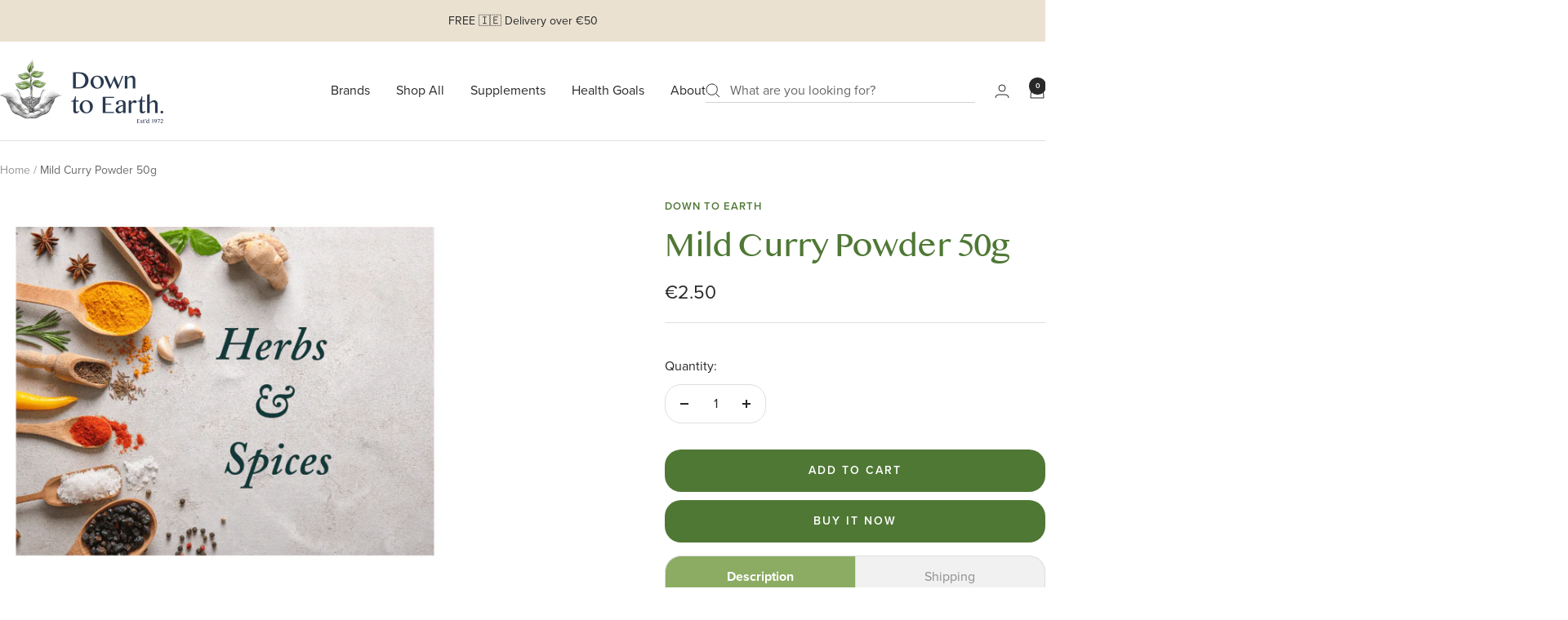

--- FILE ---
content_type: text/html; charset=utf-8
request_url: https://downtoearth.ie/products/mild-curry-50g
body_size: 43941
content:
<!doctype html><html class="no-js" lang="en" dir="ltr">
  <head>
    <meta charset="utf-8">
    <meta name="viewport" content="width=device-width, initial-scale=1.0, height=device-height, minimum-scale=1.0, maximum-scale=1.0">
    <meta name="theme-color" content="#ffffff">

    <title>Mild Curry Powder 50g</title><meta name="description" content="Mild Curry 50g. Stockist of herbs &amp; spices, herbal teas, infusions, coffee &amp; coffee alternatives. Buy online &amp; In-Store at Down To Earth Health Store &amp; Homeopathic Dispensary, Dublin, Ireland. Shop located in the centre of Dublin, Ireland."><link rel="canonical" href="https://downtoearth.ie/products/mild-curry-50g"><link rel="shortcut icon" href="//downtoearth.ie/cdn/shop/files/Asset_1DTE_favicon.png?v=1744832079&width=96" type="image/png"><link rel="preconnect" href="https://cdn.shopify.com">
    <link rel="dns-prefetch" href="https://productreviews.shopifycdn.com">
    <link rel="dns-prefetch" href="https://www.google-analytics.com"><link rel="preconnect" href="https://fonts.shopifycdn.com" crossorigin><link rel="preload" as="style" href="//downtoearth.ie/cdn/shop/t/25/assets/theme.css?v=1411064919436686131756224968">
    <link rel="preload" as="script" href="//downtoearth.ie/cdn/shop/t/25/assets/vendor.js?v=32643890569905814191740754818">
    <link rel="preload" as="script" href="//downtoearth.ie/cdn/shop/t/25/assets/theme.js?v=108561701893297286041740754820">
    <link rel="preload" as="style" href="//downtoearth.ie/cdn/shop/t/25/assets/custom.css?v=97276418590614411351750259456">

    <link rel="stylesheet" href="https://use.typekit.net/wlf7sqj.css">
    <link href="//downtoearth.ie/cdn/shop/t/25/assets/fonts.css?v=53373190205813603381742471378" rel="stylesheet" type="text/css" media="all" />
<link rel="preload" as="fetch" href="/products/mild-curry-50g.js" crossorigin><meta property="og:type" content="product">
  <meta property="og:title" content="Mild Curry Powder 50g">
  <meta property="product:price:amount" content="2.50">
  <meta property="product:price:currency" content="EUR">
  <meta property="product:availability" content="in stock"><meta property="og:image" content="http://downtoearth.ie/cdn/shop/files/Herbs_Spices_2021caeb-6f72-43ea-bf08-f223d9ab4e88.png?v=1744812539&width=1024">
  <meta property="og:image:secure_url" content="https://downtoearth.ie/cdn/shop/files/Herbs_Spices_2021caeb-6f72-43ea-bf08-f223d9ab4e88.png?v=1744812539&width=1024">
  <meta property="og:image:width" content="600">
  <meta property="og:image:height" content="600"><meta property="og:description" content="Mild Curry 50g. Stockist of herbs &amp; spices, herbal teas, infusions, coffee &amp; coffee alternatives. Buy online &amp; In-Store at Down To Earth Health Store &amp; Homeopathic Dispensary, Dublin, Ireland. Shop located in the centre of Dublin, Ireland."><meta property="og:url" content="https://downtoearth.ie/products/mild-curry-50g">
<meta property="og:site_name" content="Down to Earth Healthfood Store"><meta name="twitter:card" content="summary"><meta name="twitter:title" content="Mild Curry Powder 50g">
  <meta name="twitter:description" content="Mild Curry Powder 50g"><meta name="twitter:image" content="https://downtoearth.ie/cdn/shop/files/Herbs_Spices_2021caeb-6f72-43ea-bf08-f223d9ab4e88.png?v=1744812539&width=1200">
  <meta name="twitter:image:alt" content="Mild Curry Powder 50g">
    <script type="application/ld+json">{"@context":"http:\/\/schema.org\/","@id":"\/products\/mild-curry-50g#product","@type":"Product","brand":{"@type":"Brand","name":"Down To Earth"},"category":"Herbs \u0026 Spices","description":"Mild Curry Powder 50g","image":"https:\/\/downtoearth.ie\/cdn\/shop\/files\/Herbs_Spices_2021caeb-6f72-43ea-bf08-f223d9ab4e88.png?v=1744812539\u0026width=1920","name":"Mild Curry Powder 50g","offers":{"@id":"\/products\/mild-curry-50g?variant=21479213367385#offer","@type":"Offer","availability":"http:\/\/schema.org\/InStock","price":"2.50","priceCurrency":"EUR","url":"https:\/\/downtoearth.ie\/products\/mild-curry-50g?variant=21479213367385"},"url":"https:\/\/downtoearth.ie\/products\/mild-curry-50g"}</script><script type="application/ld+json">
  {
    "@context": "https://schema.org",
    "@type": "BreadcrumbList",
    "itemListElement": [{
        "@type": "ListItem",
        "position": 1,
        "name": "Home",
        "item": "https://downtoearth.ie"
      },{
            "@type": "ListItem",
            "position": 2,
            "name": "Mild Curry Powder 50g",
            "item": "https://downtoearth.ie/products/mild-curry-50g"
          }]
  }
</script>
    <link rel="preload" href="//downtoearth.ie/cdn/fonts/josefin_sans/josefinsans_n3.374d5f789b55dc43ab676daa4d4b2e3218eb6d25.woff2" as="font" type="font/woff2" crossorigin><link rel="preload" href="//downtoearth.ie/cdn/fonts/montserrat/montserrat_n4.81949fa0ac9fd2021e16436151e8eaa539321637.woff2" as="font" type="font/woff2" crossorigin><style>
  /* Typography (heading) */
  @font-face {
  font-family: "Josefin Sans";
  font-weight: 300;
  font-style: normal;
  font-display: swap;
  src: url("//downtoearth.ie/cdn/fonts/josefin_sans/josefinsans_n3.374d5f789b55dc43ab676daa4d4b2e3218eb6d25.woff2") format("woff2"),
       url("//downtoearth.ie/cdn/fonts/josefin_sans/josefinsans_n3.96e999b56a2455ae25366c2fa92b6bd8280af01a.woff") format("woff");
}

@font-face {
  font-family: "Josefin Sans";
  font-weight: 300;
  font-style: italic;
  font-display: swap;
  src: url("//downtoearth.ie/cdn/fonts/josefin_sans/josefinsans_i3.fa135db3a1aedba72fa0faddcfc63015a658db80.woff2") format("woff2"),
       url("//downtoearth.ie/cdn/fonts/josefin_sans/josefinsans_i3.7b6eb36e9626277bd8a95b07388a9e1123f85281.woff") format("woff");
}

/* Typography (body) */
  @font-face {
  font-family: Montserrat;
  font-weight: 400;
  font-style: normal;
  font-display: swap;
  src: url("//downtoearth.ie/cdn/fonts/montserrat/montserrat_n4.81949fa0ac9fd2021e16436151e8eaa539321637.woff2") format("woff2"),
       url("//downtoearth.ie/cdn/fonts/montserrat/montserrat_n4.a6c632ca7b62da89c3594789ba828388aac693fe.woff") format("woff");
}

@font-face {
  font-family: Montserrat;
  font-weight: 400;
  font-style: italic;
  font-display: swap;
  src: url("//downtoearth.ie/cdn/fonts/montserrat/montserrat_i4.5a4ea298b4789e064f62a29aafc18d41f09ae59b.woff2") format("woff2"),
       url("//downtoearth.ie/cdn/fonts/montserrat/montserrat_i4.072b5869c5e0ed5b9d2021e4c2af132e16681ad2.woff") format("woff");
}

@font-face {
  font-family: Montserrat;
  font-weight: 600;
  font-style: normal;
  font-display: swap;
  src: url("//downtoearth.ie/cdn/fonts/montserrat/montserrat_n6.1326b3e84230700ef15b3a29fb520639977513e0.woff2") format("woff2"),
       url("//downtoearth.ie/cdn/fonts/montserrat/montserrat_n6.652f051080eb14192330daceed8cd53dfdc5ead9.woff") format("woff");
}

@font-face {
  font-family: Montserrat;
  font-weight: 600;
  font-style: italic;
  font-display: swap;
  src: url("//downtoearth.ie/cdn/fonts/montserrat/montserrat_i6.e90155dd2f004112a61c0322d66d1f59dadfa84b.woff2") format("woff2"),
       url("//downtoearth.ie/cdn/fonts/montserrat/montserrat_i6.41470518d8e9d7f1bcdd29a447c2397e5393943f.woff") format("woff");
}

:root {--heading-color: 79, 120, 53;
    --text-color: 40, 40, 40;
    --background: 255, 255, 255;
    --secondary-background: 245, 245, 245;
    --border-color: 223, 223, 223;
    --border-color-darker: 169, 169, 169;
    --success-color: 79, 120, 53;
    --success-background: 220, 228, 215;
    --error-color: 188, 44, 26;
    --error-background: 250, 240, 239;
    --primary-button-background: 79, 120, 53;
    --primary-button-text-color: 255, 255, 255;
    --secondary-button-background: 79, 120, 53;
    --secondary-button-text-color: 255, 255, 255;
    --product-star-rating: 246, 164, 41;
    --product-on-sale-accent: 188, 44, 26;
    --product-sold-out-accent: 246, 164, 41;
    --product-custom-label-background: 234, 225, 209;
    --product-custom-label-text-color: 0, 0, 0;
    --product-custom-label-2-background: 243, 255, 52;
    --product-custom-label-2-text-color: 0, 0, 0;
    --product-low-stock-text-color: 222, 42, 42;
    --product-in-stock-text-color: 79, 120, 53;
    --loading-bar-background: 40, 40, 40;

    /* We duplicate some "base" colors as root colors, which is useful to use on drawer elements or popover without. Those should not be overridden to avoid issues */
    --root-heading-color: 79, 120, 53;
    --root-text-color: 40, 40, 40;
    --root-background: 255, 255, 255;
    --root-border-color: 223, 223, 223;
    --root-primary-button-background: 79, 120, 53;
    --root-primary-button-text-color: 255, 255, 255;

    --base-font-size: 16px;
    --heading-font-family: 'bangla',  "Josefin Sans", sans-serif;
    --heading-font-weight: 300;
    --heading-font-style: normal;
    --heading-text-transform: normal;
    --text-font-family: proxima-nova, Montserrat, sans-serif;
    --text-font-weight: 400;
    --text-font-style: normal;
    --text-font-bold-weight: 600;

    /* Typography (font size) */
    --heading-xxsmall-font-size: 11px;
    --heading-xsmall-font-size: 11px;
    --heading-small-font-size: 12px;
    --heading-large-font-size: 36px;
    --heading-h1-font-size: 36px;
    --heading-h2-font-size: 30px;
    --heading-h3-font-size: 26px;
    --heading-h4-font-size: 24px;
    --heading-h5-font-size: 20px;
    --heading-h6-font-size: 16px;

    /* Control the look and feel of the theme by changing radius of various elements */
    --button-border-radius: 20px;
    --block-border-radius: 0px;
    --block-border-radius-reduced: 0px;
    --color-swatch-border-radius: 0px;

    /* Button size */
    --button-height: 48px;
    --button-small-height: 40px;

    /* Form related */
    --form-input-field-height: 48px;
    --form-input-gap: 16px;
    --form-submit-margin: 24px;

    /* Product listing related variables */
    --product-list-block-spacing: 32px;

    /* Video related */
    --play-button-background: 255, 255, 255;
    --play-button-arrow: 40, 40, 40;

    /* RTL support */
    --transform-logical-flip: 1;
    --transform-origin-start: left;
    --transform-origin-end: right;

    /* Other */
    --zoom-cursor-svg-url: url(//downtoearth.ie/cdn/shop/t/25/assets/zoom-cursor.svg?v=129953394468179492811744032329);
    --arrow-right-svg-url: url(//downtoearth.ie/cdn/shop/t/25/assets/arrow-right.svg?v=70740017276485900791741339304);
    --arrow-left-svg-url: url(//downtoearth.ie/cdn/shop/t/25/assets/arrow-left.svg?v=20859819828309117001741339304);

    /* Some useful variables that we can reuse in our CSS. Some explanation are needed for some of them:
       - container-max-width-minus-gutters: represents the container max width without the edge gutters
       - container-outer-width: considering the screen width, represent all the space outside the container
       - container-outer-margin: same as container-outer-width but get set to 0 inside a container
       - container-inner-width: the effective space inside the container (minus gutters)
       - grid-column-width: represents the width of a single column of the grid
       - vertical-breather: this is a variable that defines the global "spacing" between sections, and inside the section
                            to create some "breath" and minimum spacing
     */
    --container-max-width: 1600px;
    --container-gutter: 24px;
    --container-max-width-minus-gutters: calc(var(--container-max-width) - (var(--container-gutter)) * 2);
    --container-outer-width: max(calc((100vw - var(--container-max-width-minus-gutters)) / 2), var(--container-gutter));
    --container-outer-margin: var(--container-outer-width);
    --container-inner-width: calc(100vw - var(--container-outer-width) * 2);

    --grid-column-count: 10;
    --grid-gap: 24px;
    --grid-column-width: calc((100vw - var(--container-outer-width) * 2 - var(--grid-gap) * (var(--grid-column-count) - 1)) / var(--grid-column-count));

    --vertical-breather: 36px;
    --vertical-breather-tight: 36px;

    /* Shopify related variables */
    --payment-terms-background-color: #ffffff;
  }

  @media screen and (min-width: 741px) {
    :root {
      --container-gutter: 40px;
      --grid-column-count: 20;
      --vertical-breather: 48px;
      --vertical-breather-tight: 48px;

      /* Typography (font size) */
      --heading-xsmall-font-size: 12px;
      --heading-small-font-size: 13px;
      --heading-large-font-size: 52px;
      --heading-h1-font-size: 48px;
      --heading-h2-font-size: 38px;
      --heading-h3-font-size: 32px;
      --heading-h4-font-size: 24px;
      --heading-h5-font-size: 20px;
      --heading-h6-font-size: 18px;

      /* Form related */
      --form-input-field-height: 52px;
      --form-submit-margin: 32px;

      /* Button size */
      --button-height: 52px;
      --button-small-height: 44px;
    }
  }

  @media screen and (min-width: 1200px) {
    :root {
      --vertical-breather: 64px;
      --vertical-breather-tight: 48px;
      --product-list-block-spacing: 48px;

      /* Typography */
      --heading-large-font-size: 64px;
      --heading-h1-font-size: 56px;
      --heading-h2-font-size: 48px;
      --heading-h3-font-size: 36px;
      --heading-h4-font-size: 30px;
      --heading-h5-font-size: 24px;
      --heading-h6-font-size: 18px;
    }
  }

  @media screen and (min-width: 1600px) {
    :root {
      --vertical-breather: 64px;
      --vertical-breather-tight: 48px;
    }
  }
</style>

    <script>
  // This allows to expose several variables to the global scope, to be used in scripts
  window.themeVariables = {
    settings: {
      direction: "ltr",
      pageType: "product",
      cartCount: 0,
      moneyFormat: "€{{amount}}",
      moneyWithCurrencyFormat: "€{{amount}} EUR",
      showVendor: true,
      discountMode: "saving",
      currencyCodeEnabled: false,
      cartType: "message",
      cartCurrency: "EUR",
      mobileZoomFactor: 2.5
    },

    routes: {
      host: "downtoearth.ie",
      rootUrl: "\/",
      rootUrlWithoutSlash: '',
      cartUrl: "\/cart",
      cartAddUrl: "\/cart\/add",
      cartChangeUrl: "\/cart\/change",
      searchUrl: "\/search",
      predictiveSearchUrl: "\/search\/suggest",
      productRecommendationsUrl: "\/recommendations\/products"
    },

    strings: {
      accessibilityDelete: "Delete",
      accessibilityClose: "Close",
      collectionSoldOut: "Sold out",
      collectionDiscount: "Save @savings@",
      productSalePrice: "Sale price",
      productRegularPrice: "Regular price",
      productFormUnavailable: "Unavailable",
      productFormSoldOut: "Sold out",
      productFormPreOrder: "Pre-order",
      productFormAddToCart: "Add to cart",
      searchNoResults: "No results could be found.",
      searchNewSearch: "New search",
      searchProducts: "Products",
      searchArticles: "Journal",
      searchPages: "Pages",
      searchCollections: "Collections",
      cartViewCart: "View cart",
      cartItemAdded: "Item added to your cart!",
      cartItemAddedShort: "Added to your cart!",
      cartAddOrderNote: "Add order note",
      cartEditOrderNote: "Edit order note",
      shippingEstimatorNoResults: "Sorry, we do not ship to your address.",
      shippingEstimatorOneResult: "There is one shipping rate for your address:",
      shippingEstimatorMultipleResults: "There are several shipping rates for your address:",
      shippingEstimatorError: "One or more error occurred while retrieving shipping rates:"
    },

    libs: {
      flickity: "\/\/downtoearth.ie\/cdn\/shop\/t\/25\/assets\/flickity.js?v=176646718982628074891740754818",
      photoswipe: "\/\/downtoearth.ie\/cdn\/shop\/t\/25\/assets\/photoswipe.js?v=132268647426145925301740754818",
      qrCode: "\/\/downtoearth.ie\/cdn\/shopifycloud\/storefront\/assets\/themes_support\/vendor\/qrcode-3f2b403b.js"
    },

    breakpoints: {
      phone: 'screen and (max-width: 740px)',
      tablet: 'screen and (min-width: 741px) and (max-width: 999px)',
      tabletAndUp: 'screen and (min-width: 741px)',
      pocket: 'screen and (max-width: 999px)',
      lap: 'screen and (min-width: 1000px) and (max-width: 1199px)',
      lapAndUp: 'screen and (min-width: 1000px)',
      desktop: 'screen and (min-width: 1200px)',
      wide: 'screen and (min-width: 1400px)'
    }
  };

  window.addEventListener('pageshow', async () => {
    const cartContent = await (await fetch(`${window.themeVariables.routes.cartUrl}.js`, {cache: 'reload'})).json();
    document.documentElement.dispatchEvent(new CustomEvent('cart:refresh', {detail: {cart: cartContent}}));
  });

  if ('noModule' in HTMLScriptElement.prototype) {
    // Old browsers (like IE) that does not support module will be considered as if not executing JS at all
    document.documentElement.className = document.documentElement.className.replace('no-js', 'js');

    requestAnimationFrame(() => {
      const viewportHeight = (window.visualViewport ? window.visualViewport.height : document.documentElement.clientHeight);
      document.documentElement.style.setProperty('--window-height',viewportHeight + 'px');
    });
  }// We save the product ID in local storage to be eventually used for recently viewed section
    try {
      const items = JSON.parse(localStorage.getItem('theme:recently-viewed-products') || '[]');

      // We check if the current product already exists, and if it does not, we add it at the start
      if (!items.includes(2065867833433)) {
        items.unshift(2065867833433);
      }

      localStorage.setItem('theme:recently-viewed-products', JSON.stringify(items.slice(0, 20)));
    } catch (e) {
      // Safari in private mode does not allow setting item, we silently fail
    }</script>

    <link rel="stylesheet" href="//downtoearth.ie/cdn/shop/t/25/assets/theme.css?v=1411064919436686131756224968">
    <link rel="stylesheet" href="//downtoearth.ie/cdn/shop/t/25/assets/custom.css?v=97276418590614411351750259456">
    <script src="//downtoearth.ie/cdn/shop/t/25/assets/vendor.js?v=32643890569905814191740754818" defer></script>
    <script src="//downtoearth.ie/cdn/shop/t/25/assets/theme.js?v=108561701893297286041740754820" defer></script>
    <script src="//downtoearth.ie/cdn/shop/t/25/assets/custom.js?v=62308932349680337691743002834" defer></script>

    <script>window.performance && window.performance.mark && window.performance.mark('shopify.content_for_header.start');</script><meta name="google-site-verification" content="YR2nBz8BwC5GpzP4-2hBzDqYSEQ2tf1n_Sa7sYG-rLA">
<meta id="shopify-digital-wallet" name="shopify-digital-wallet" content="/2329378905/digital_wallets/dialog">
<meta name="shopify-checkout-api-token" content="ad1fd3d00f0d91dc791a205e9b2d4b81">
<meta id="in-context-paypal-metadata" data-shop-id="2329378905" data-venmo-supported="false" data-environment="production" data-locale="en_US" data-paypal-v4="true" data-currency="EUR">
<link rel="alternate" type="application/json+oembed" href="https://downtoearth.ie/products/mild-curry-50g.oembed">
<script async="async" src="/checkouts/internal/preloads.js?locale=en-IE"></script>
<script id="shopify-features" type="application/json">{"accessToken":"ad1fd3d00f0d91dc791a205e9b2d4b81","betas":["rich-media-storefront-analytics"],"domain":"downtoearth.ie","predictiveSearch":true,"shopId":2329378905,"locale":"en"}</script>
<script>var Shopify = Shopify || {};
Shopify.shop = "downtoearthie.myshopify.com";
Shopify.locale = "en";
Shopify.currency = {"active":"EUR","rate":"1.0"};
Shopify.country = "IE";
Shopify.theme = {"name":"[GitHub Sync] Live 🚨 DO NOT UNPUBLISH [08.05.25]","id":176969253196,"schema_name":"Focal","schema_version":"🔒12.4.0","theme_store_id":null,"role":"main"};
Shopify.theme.handle = "null";
Shopify.theme.style = {"id":null,"handle":null};
Shopify.cdnHost = "downtoearth.ie/cdn";
Shopify.routes = Shopify.routes || {};
Shopify.routes.root = "/";</script>
<script type="module">!function(o){(o.Shopify=o.Shopify||{}).modules=!0}(window);</script>
<script>!function(o){function n(){var o=[];function n(){o.push(Array.prototype.slice.apply(arguments))}return n.q=o,n}var t=o.Shopify=o.Shopify||{};t.loadFeatures=n(),t.autoloadFeatures=n()}(window);</script>
<script id="shop-js-analytics" type="application/json">{"pageType":"product"}</script>
<script defer="defer" async type="module" src="//downtoearth.ie/cdn/shopifycloud/shop-js/modules/v2/client.init-shop-cart-sync_DtuiiIyl.en.esm.js"></script>
<script defer="defer" async type="module" src="//downtoearth.ie/cdn/shopifycloud/shop-js/modules/v2/chunk.common_CUHEfi5Q.esm.js"></script>
<script type="module">
  await import("//downtoearth.ie/cdn/shopifycloud/shop-js/modules/v2/client.init-shop-cart-sync_DtuiiIyl.en.esm.js");
await import("//downtoearth.ie/cdn/shopifycloud/shop-js/modules/v2/chunk.common_CUHEfi5Q.esm.js");

  window.Shopify.SignInWithShop?.initShopCartSync?.({"fedCMEnabled":true,"windoidEnabled":true});

</script>
<script>(function() {
  var isLoaded = false;
  function asyncLoad() {
    if (isLoaded) return;
    isLoaded = true;
    var urls = ["https:\/\/reorder-master.hulkapps.com\/reorderjs\/re-order.js?1592891922\u0026shop=downtoearthie.myshopify.com","https:\/\/loox.io\/widget\/QoXQbLfFOm\/loox.1741360087630.js?shop=downtoearthie.myshopify.com"];
    for (var i = 0; i < urls.length; i++) {
      var s = document.createElement('script');
      s.type = 'text/javascript';
      s.async = true;
      s.src = urls[i];
      var x = document.getElementsByTagName('script')[0];
      x.parentNode.insertBefore(s, x);
    }
  };
  if(window.attachEvent) {
    window.attachEvent('onload', asyncLoad);
  } else {
    window.addEventListener('load', asyncLoad, false);
  }
})();</script>
<script id="__st">var __st={"a":2329378905,"offset":0,"reqid":"1527289f-dcc5-498e-a367-e3b72ed9a860-1766320145","pageurl":"downtoearth.ie\/products\/mild-curry-50g","u":"999986e46fc5","p":"product","rtyp":"product","rid":2065867833433};</script>
<script>window.ShopifyPaypalV4VisibilityTracking = true;</script>
<script id="captcha-bootstrap">!function(){'use strict';const t='contact',e='account',n='new_comment',o=[[t,t],['blogs',n],['comments',n],[t,'customer']],c=[[e,'customer_login'],[e,'guest_login'],[e,'recover_customer_password'],[e,'create_customer']],r=t=>t.map((([t,e])=>`form[action*='/${t}']:not([data-nocaptcha='true']) input[name='form_type'][value='${e}']`)).join(','),a=t=>()=>t?[...document.querySelectorAll(t)].map((t=>t.form)):[];function s(){const t=[...o],e=r(t);return a(e)}const i='password',u='form_key',d=['recaptcha-v3-token','g-recaptcha-response','h-captcha-response',i],f=()=>{try{return window.sessionStorage}catch{return}},m='__shopify_v',_=t=>t.elements[u];function p(t,e,n=!1){try{const o=window.sessionStorage,c=JSON.parse(o.getItem(e)),{data:r}=function(t){const{data:e,action:n}=t;return t[m]||n?{data:e,action:n}:{data:t,action:n}}(c);for(const[e,n]of Object.entries(r))t.elements[e]&&(t.elements[e].value=n);n&&o.removeItem(e)}catch(o){console.error('form repopulation failed',{error:o})}}const l='form_type',E='cptcha';function T(t){t.dataset[E]=!0}const w=window,h=w.document,L='Shopify',v='ce_forms',y='captcha';let A=!1;((t,e)=>{const n=(g='f06e6c50-85a8-45c8-87d0-21a2b65856fe',I='https://cdn.shopify.com/shopifycloud/storefront-forms-hcaptcha/ce_storefront_forms_captcha_hcaptcha.v1.5.2.iife.js',D={infoText:'Protected by hCaptcha',privacyText:'Privacy',termsText:'Terms'},(t,e,n)=>{const o=w[L][v],c=o.bindForm;if(c)return c(t,g,e,D).then(n);var r;o.q.push([[t,g,e,D],n]),r=I,A||(h.body.append(Object.assign(h.createElement('script'),{id:'captcha-provider',async:!0,src:r})),A=!0)});var g,I,D;w[L]=w[L]||{},w[L][v]=w[L][v]||{},w[L][v].q=[],w[L][y]=w[L][y]||{},w[L][y].protect=function(t,e){n(t,void 0,e),T(t)},Object.freeze(w[L][y]),function(t,e,n,w,h,L){const[v,y,A,g]=function(t,e,n){const i=e?o:[],u=t?c:[],d=[...i,...u],f=r(d),m=r(i),_=r(d.filter((([t,e])=>n.includes(e))));return[a(f),a(m),a(_),s()]}(w,h,L),I=t=>{const e=t.target;return e instanceof HTMLFormElement?e:e&&e.form},D=t=>v().includes(t);t.addEventListener('submit',(t=>{const e=I(t);if(!e)return;const n=D(e)&&!e.dataset.hcaptchaBound&&!e.dataset.recaptchaBound,o=_(e),c=g().includes(e)&&(!o||!o.value);(n||c)&&t.preventDefault(),c&&!n&&(function(t){try{if(!f())return;!function(t){const e=f();if(!e)return;const n=_(t);if(!n)return;const o=n.value;o&&e.removeItem(o)}(t);const e=Array.from(Array(32),(()=>Math.random().toString(36)[2])).join('');!function(t,e){_(t)||t.append(Object.assign(document.createElement('input'),{type:'hidden',name:u})),t.elements[u].value=e}(t,e),function(t,e){const n=f();if(!n)return;const o=[...t.querySelectorAll(`input[type='${i}']`)].map((({name:t})=>t)),c=[...d,...o],r={};for(const[a,s]of new FormData(t).entries())c.includes(a)||(r[a]=s);n.setItem(e,JSON.stringify({[m]:1,action:t.action,data:r}))}(t,e)}catch(e){console.error('failed to persist form',e)}}(e),e.submit())}));const S=(t,e)=>{t&&!t.dataset[E]&&(n(t,e.some((e=>e===t))),T(t))};for(const o of['focusin','change'])t.addEventListener(o,(t=>{const e=I(t);D(e)&&S(e,y())}));const B=e.get('form_key'),M=e.get(l),P=B&&M;t.addEventListener('DOMContentLoaded',(()=>{const t=y();if(P)for(const e of t)e.elements[l].value===M&&p(e,B);[...new Set([...A(),...v().filter((t=>'true'===t.dataset.shopifyCaptcha))])].forEach((e=>S(e,t)))}))}(h,new URLSearchParams(w.location.search),n,t,e,['guest_login'])})(!0,!0)}();</script>
<script integrity="sha256-4kQ18oKyAcykRKYeNunJcIwy7WH5gtpwJnB7kiuLZ1E=" data-source-attribution="shopify.loadfeatures" defer="defer" src="//downtoearth.ie/cdn/shopifycloud/storefront/assets/storefront/load_feature-a0a9edcb.js" crossorigin="anonymous"></script>
<script data-source-attribution="shopify.dynamic_checkout.dynamic.init">var Shopify=Shopify||{};Shopify.PaymentButton=Shopify.PaymentButton||{isStorefrontPortableWallets:!0,init:function(){window.Shopify.PaymentButton.init=function(){};var t=document.createElement("script");t.src="https://downtoearth.ie/cdn/shopifycloud/portable-wallets/latest/portable-wallets.en.js",t.type="module",document.head.appendChild(t)}};
</script>
<script data-source-attribution="shopify.dynamic_checkout.buyer_consent">
  function portableWalletsHideBuyerConsent(e){var t=document.getElementById("shopify-buyer-consent"),n=document.getElementById("shopify-subscription-policy-button");t&&n&&(t.classList.add("hidden"),t.setAttribute("aria-hidden","true"),n.removeEventListener("click",e))}function portableWalletsShowBuyerConsent(e){var t=document.getElementById("shopify-buyer-consent"),n=document.getElementById("shopify-subscription-policy-button");t&&n&&(t.classList.remove("hidden"),t.removeAttribute("aria-hidden"),n.addEventListener("click",e))}window.Shopify?.PaymentButton&&(window.Shopify.PaymentButton.hideBuyerConsent=portableWalletsHideBuyerConsent,window.Shopify.PaymentButton.showBuyerConsent=portableWalletsShowBuyerConsent);
</script>
<script>
  function portableWalletsCleanup(e){e&&e.src&&console.error("Failed to load portable wallets script "+e.src);var t=document.querySelectorAll("shopify-accelerated-checkout .shopify-payment-button__skeleton, shopify-accelerated-checkout-cart .wallet-cart-button__skeleton"),e=document.getElementById("shopify-buyer-consent");for(let e=0;e<t.length;e++)t[e].remove();e&&e.remove()}function portableWalletsNotLoadedAsModule(e){e instanceof ErrorEvent&&"string"==typeof e.message&&e.message.includes("import.meta")&&"string"==typeof e.filename&&e.filename.includes("portable-wallets")&&(window.removeEventListener("error",portableWalletsNotLoadedAsModule),window.Shopify.PaymentButton.failedToLoad=e,"loading"===document.readyState?document.addEventListener("DOMContentLoaded",window.Shopify.PaymentButton.init):window.Shopify.PaymentButton.init())}window.addEventListener("error",portableWalletsNotLoadedAsModule);
</script>

<script type="module" src="https://downtoearth.ie/cdn/shopifycloud/portable-wallets/latest/portable-wallets.en.js" onError="portableWalletsCleanup(this)" crossorigin="anonymous"></script>
<script nomodule>
  document.addEventListener("DOMContentLoaded", portableWalletsCleanup);
</script>

<script id='scb4127' type='text/javascript' async='' src='https://downtoearth.ie/cdn/shopifycloud/privacy-banner/storefront-banner.js'></script><link id="shopify-accelerated-checkout-styles" rel="stylesheet" media="screen" href="https://downtoearth.ie/cdn/shopifycloud/portable-wallets/latest/accelerated-checkout-backwards-compat.css" crossorigin="anonymous">
<style id="shopify-accelerated-checkout-cart">
        #shopify-buyer-consent {
  margin-top: 1em;
  display: inline-block;
  width: 100%;
}

#shopify-buyer-consent.hidden {
  display: none;
}

#shopify-subscription-policy-button {
  background: none;
  border: none;
  padding: 0;
  text-decoration: underline;
  font-size: inherit;
  cursor: pointer;
}

#shopify-subscription-policy-button::before {
  box-shadow: none;
}

      </style>

<script>window.performance && window.performance.mark && window.performance.mark('shopify.content_for_header.end');</script>
  <!-- BEGIN app block: shopify://apps/zenbundle/blocks/app/7cd6ef1b-b427-44f1-87bc-7fa41cbb3721 -->

<!-- Zenbundle Snippet -->
<script type="application/javascript">
  (function(e,n){if(!e.zenbundle){var t=new EventTarget,i=e.zenbundle={configs:{apiKey:n,configUrl:"https://mtc.zenbundle.com/integrations/"+n+"/configs.json"},eventEmitter:t,onReady:function(n){t.addEventListener("ready",(function(){n(e.zenbundle)}))}},s=new XMLHttpRequest;s.open("GET",i.configs.configUrl,!0),s.onload=function(){if(s.status>=200&&s.status<300){var e=JSON.parse(s.responseText);Object.assign(i.configs,e);var n=document.createElement("script");n.setAttribute("async","true"),n.setAttribute("src",i.configs.webSdkUrl),document.head.appendChild(n)}},s.send()}})
  (window, '1bbb0683-00d0-4603-81cf-4e2935b77791');
</script>




<!-- END app block --><!-- BEGIN app block: shopify://apps/klaviyo-email-marketing-sms/blocks/klaviyo-onsite-embed/2632fe16-c075-4321-a88b-50b567f42507 -->












  <script async src="https://static.klaviyo.com/onsite/js/W5fvAA/klaviyo.js?company_id=W5fvAA"></script>
  <script>!function(){if(!window.klaviyo){window._klOnsite=window._klOnsite||[];try{window.klaviyo=new Proxy({},{get:function(n,i){return"push"===i?function(){var n;(n=window._klOnsite).push.apply(n,arguments)}:function(){for(var n=arguments.length,o=new Array(n),w=0;w<n;w++)o[w]=arguments[w];var t="function"==typeof o[o.length-1]?o.pop():void 0,e=new Promise((function(n){window._klOnsite.push([i].concat(o,[function(i){t&&t(i),n(i)}]))}));return e}}})}catch(n){window.klaviyo=window.klaviyo||[],window.klaviyo.push=function(){var n;(n=window._klOnsite).push.apply(n,arguments)}}}}();</script>

  
    <script id="viewed_product">
      if (item == null) {
        var _learnq = _learnq || [];

        var MetafieldReviews = null
        var MetafieldYotpoRating = null
        var MetafieldYotpoCount = null
        var MetafieldLooxRating = null
        var MetafieldLooxCount = null
        var okendoProduct = null
        var okendoProductReviewCount = null
        var okendoProductReviewAverageValue = null
        try {
          // The following fields are used for Customer Hub recently viewed in order to add reviews.
          // This information is not part of __kla_viewed. Instead, it is part of __kla_viewed_reviewed_items
          MetafieldReviews = {};
          MetafieldYotpoRating = null
          MetafieldYotpoCount = null
          MetafieldLooxRating = null
          MetafieldLooxCount = null

          okendoProduct = null
          // If the okendo metafield is not legacy, it will error, which then requires the new json formatted data
          if (okendoProduct && 'error' in okendoProduct) {
            okendoProduct = null
          }
          okendoProductReviewCount = okendoProduct ? okendoProduct.reviewCount : null
          okendoProductReviewAverageValue = okendoProduct ? okendoProduct.reviewAverageValue : null
        } catch (error) {
          console.error('Error in Klaviyo onsite reviews tracking:', error);
        }

        var item = {
          Name: "Mild Curry Powder 50g",
          ProductID: 2065867833433,
          Categories: ["All","Herbs \u0026 Spices"],
          ImageURL: "https://downtoearth.ie/cdn/shop/files/Herbs_Spices_2021caeb-6f72-43ea-bf08-f223d9ab4e88_grande.png?v=1744812539",
          URL: "https://downtoearth.ie/products/mild-curry-50g",
          Brand: "Down To Earth",
          Price: "€2.50",
          Value: "2.50",
          CompareAtPrice: "€0.00"
        };
        _learnq.push(['track', 'Viewed Product', item]);
        _learnq.push(['trackViewedItem', {
          Title: item.Name,
          ItemId: item.ProductID,
          Categories: item.Categories,
          ImageUrl: item.ImageURL,
          Url: item.URL,
          Metadata: {
            Brand: item.Brand,
            Price: item.Price,
            Value: item.Value,
            CompareAtPrice: item.CompareAtPrice
          },
          metafields:{
            reviews: MetafieldReviews,
            yotpo:{
              rating: MetafieldYotpoRating,
              count: MetafieldYotpoCount,
            },
            loox:{
              rating: MetafieldLooxRating,
              count: MetafieldLooxCount,
            },
            okendo: {
              rating: okendoProductReviewAverageValue,
              count: okendoProductReviewCount,
            }
          }
        }]);
      }
    </script>
  




  <script>
    window.klaviyoReviewsProductDesignMode = false
  </script>







<!-- END app block --><script src="https://cdn.shopify.com/extensions/0199c80f-3fc5-769c-9434-a45d5b4e95b5/theme-app-extension-prod-28/assets/easytabs.min.js" type="text/javascript" defer="defer"></script>
<link href="https://monorail-edge.shopifysvc.com" rel="dns-prefetch">
<script>(function(){if ("sendBeacon" in navigator && "performance" in window) {try {var session_token_from_headers = performance.getEntriesByType('navigation')[0].serverTiming.find(x => x.name == '_s').description;} catch {var session_token_from_headers = undefined;}var session_cookie_matches = document.cookie.match(/_shopify_s=([^;]*)/);var session_token_from_cookie = session_cookie_matches && session_cookie_matches.length === 2 ? session_cookie_matches[1] : "";var session_token = session_token_from_headers || session_token_from_cookie || "";function handle_abandonment_event(e) {var entries = performance.getEntries().filter(function(entry) {return /monorail-edge.shopifysvc.com/.test(entry.name);});if (!window.abandonment_tracked && entries.length === 0) {window.abandonment_tracked = true;var currentMs = Date.now();var navigation_start = performance.timing.navigationStart;var payload = {shop_id: 2329378905,url: window.location.href,navigation_start,duration: currentMs - navigation_start,session_token,page_type: "product"};window.navigator.sendBeacon("https://monorail-edge.shopifysvc.com/v1/produce", JSON.stringify({schema_id: "online_store_buyer_site_abandonment/1.1",payload: payload,metadata: {event_created_at_ms: currentMs,event_sent_at_ms: currentMs}}));}}window.addEventListener('pagehide', handle_abandonment_event);}}());</script>
<script id="web-pixels-manager-setup">(function e(e,d,r,n,o){if(void 0===o&&(o={}),!Boolean(null===(a=null===(i=window.Shopify)||void 0===i?void 0:i.analytics)||void 0===a?void 0:a.replayQueue)){var i,a;window.Shopify=window.Shopify||{};var t=window.Shopify;t.analytics=t.analytics||{};var s=t.analytics;s.replayQueue=[],s.publish=function(e,d,r){return s.replayQueue.push([e,d,r]),!0};try{self.performance.mark("wpm:start")}catch(e){}var l=function(){var e={modern:/Edge?\/(1{2}[4-9]|1[2-9]\d|[2-9]\d{2}|\d{4,})\.\d+(\.\d+|)|Firefox\/(1{2}[4-9]|1[2-9]\d|[2-9]\d{2}|\d{4,})\.\d+(\.\d+|)|Chrom(ium|e)\/(9{2}|\d{3,})\.\d+(\.\d+|)|(Maci|X1{2}).+ Version\/(15\.\d+|(1[6-9]|[2-9]\d|\d{3,})\.\d+)([,.]\d+|)( \(\w+\)|)( Mobile\/\w+|) Safari\/|Chrome.+OPR\/(9{2}|\d{3,})\.\d+\.\d+|(CPU[ +]OS|iPhone[ +]OS|CPU[ +]iPhone|CPU IPhone OS|CPU iPad OS)[ +]+(15[._]\d+|(1[6-9]|[2-9]\d|\d{3,})[._]\d+)([._]\d+|)|Android:?[ /-](13[3-9]|1[4-9]\d|[2-9]\d{2}|\d{4,})(\.\d+|)(\.\d+|)|Android.+Firefox\/(13[5-9]|1[4-9]\d|[2-9]\d{2}|\d{4,})\.\d+(\.\d+|)|Android.+Chrom(ium|e)\/(13[3-9]|1[4-9]\d|[2-9]\d{2}|\d{4,})\.\d+(\.\d+|)|SamsungBrowser\/([2-9]\d|\d{3,})\.\d+/,legacy:/Edge?\/(1[6-9]|[2-9]\d|\d{3,})\.\d+(\.\d+|)|Firefox\/(5[4-9]|[6-9]\d|\d{3,})\.\d+(\.\d+|)|Chrom(ium|e)\/(5[1-9]|[6-9]\d|\d{3,})\.\d+(\.\d+|)([\d.]+$|.*Safari\/(?![\d.]+ Edge\/[\d.]+$))|(Maci|X1{2}).+ Version\/(10\.\d+|(1[1-9]|[2-9]\d|\d{3,})\.\d+)([,.]\d+|)( \(\w+\)|)( Mobile\/\w+|) Safari\/|Chrome.+OPR\/(3[89]|[4-9]\d|\d{3,})\.\d+\.\d+|(CPU[ +]OS|iPhone[ +]OS|CPU[ +]iPhone|CPU IPhone OS|CPU iPad OS)[ +]+(10[._]\d+|(1[1-9]|[2-9]\d|\d{3,})[._]\d+)([._]\d+|)|Android:?[ /-](13[3-9]|1[4-9]\d|[2-9]\d{2}|\d{4,})(\.\d+|)(\.\d+|)|Mobile Safari.+OPR\/([89]\d|\d{3,})\.\d+\.\d+|Android.+Firefox\/(13[5-9]|1[4-9]\d|[2-9]\d{2}|\d{4,})\.\d+(\.\d+|)|Android.+Chrom(ium|e)\/(13[3-9]|1[4-9]\d|[2-9]\d{2}|\d{4,})\.\d+(\.\d+|)|Android.+(UC? ?Browser|UCWEB|U3)[ /]?(15\.([5-9]|\d{2,})|(1[6-9]|[2-9]\d|\d{3,})\.\d+)\.\d+|SamsungBrowser\/(5\.\d+|([6-9]|\d{2,})\.\d+)|Android.+MQ{2}Browser\/(14(\.(9|\d{2,})|)|(1[5-9]|[2-9]\d|\d{3,})(\.\d+|))(\.\d+|)|K[Aa][Ii]OS\/(3\.\d+|([4-9]|\d{2,})\.\d+)(\.\d+|)/},d=e.modern,r=e.legacy,n=navigator.userAgent;return n.match(d)?"modern":n.match(r)?"legacy":"unknown"}(),u="modern"===l?"modern":"legacy",c=(null!=n?n:{modern:"",legacy:""})[u],f=function(e){return[e.baseUrl,"/wpm","/b",e.hashVersion,"modern"===e.buildTarget?"m":"l",".js"].join("")}({baseUrl:d,hashVersion:r,buildTarget:u}),m=function(e){var d=e.version,r=e.bundleTarget,n=e.surface,o=e.pageUrl,i=e.monorailEndpoint;return{emit:function(e){var a=e.status,t=e.errorMsg,s=(new Date).getTime(),l=JSON.stringify({metadata:{event_sent_at_ms:s},events:[{schema_id:"web_pixels_manager_load/3.1",payload:{version:d,bundle_target:r,page_url:o,status:a,surface:n,error_msg:t},metadata:{event_created_at_ms:s}}]});if(!i)return console&&console.warn&&console.warn("[Web Pixels Manager] No Monorail endpoint provided, skipping logging."),!1;try{return self.navigator.sendBeacon.bind(self.navigator)(i,l)}catch(e){}var u=new XMLHttpRequest;try{return u.open("POST",i,!0),u.setRequestHeader("Content-Type","text/plain"),u.send(l),!0}catch(e){return console&&console.warn&&console.warn("[Web Pixels Manager] Got an unhandled error while logging to Monorail."),!1}}}}({version:r,bundleTarget:l,surface:e.surface,pageUrl:self.location.href,monorailEndpoint:e.monorailEndpoint});try{o.browserTarget=l,function(e){var d=e.src,r=e.async,n=void 0===r||r,o=e.onload,i=e.onerror,a=e.sri,t=e.scriptDataAttributes,s=void 0===t?{}:t,l=document.createElement("script"),u=document.querySelector("head"),c=document.querySelector("body");if(l.async=n,l.src=d,a&&(l.integrity=a,l.crossOrigin="anonymous"),s)for(var f in s)if(Object.prototype.hasOwnProperty.call(s,f))try{l.dataset[f]=s[f]}catch(e){}if(o&&l.addEventListener("load",o),i&&l.addEventListener("error",i),u)u.appendChild(l);else{if(!c)throw new Error("Did not find a head or body element to append the script");c.appendChild(l)}}({src:f,async:!0,onload:function(){if(!function(){var e,d;return Boolean(null===(d=null===(e=window.Shopify)||void 0===e?void 0:e.analytics)||void 0===d?void 0:d.initialized)}()){var d=window.webPixelsManager.init(e)||void 0;if(d){var r=window.Shopify.analytics;r.replayQueue.forEach((function(e){var r=e[0],n=e[1],o=e[2];d.publishCustomEvent(r,n,o)})),r.replayQueue=[],r.publish=d.publishCustomEvent,r.visitor=d.visitor,r.initialized=!0}}},onerror:function(){return m.emit({status:"failed",errorMsg:"".concat(f," has failed to load")})},sri:function(e){var d=/^sha384-[A-Za-z0-9+/=]+$/;return"string"==typeof e&&d.test(e)}(c)?c:"",scriptDataAttributes:o}),m.emit({status:"loading"})}catch(e){m.emit({status:"failed",errorMsg:(null==e?void 0:e.message)||"Unknown error"})}}})({shopId: 2329378905,storefrontBaseUrl: "https://downtoearth.ie",extensionsBaseUrl: "https://extensions.shopifycdn.com/cdn/shopifycloud/web-pixels-manager",monorailEndpoint: "https://monorail-edge.shopifysvc.com/unstable/produce_batch",surface: "storefront-renderer",enabledBetaFlags: ["2dca8a86"],webPixelsConfigList: [{"id":"2987884876","configuration":"{\"accountID\":\"W5fvAA\",\"webPixelConfig\":\"eyJlbmFibGVBZGRlZFRvQ2FydEV2ZW50cyI6IHRydWV9\"}","eventPayloadVersion":"v1","runtimeContext":"STRICT","scriptVersion":"524f6c1ee37bacdca7657a665bdca589","type":"APP","apiClientId":123074,"privacyPurposes":["ANALYTICS","MARKETING"],"dataSharingAdjustments":{"protectedCustomerApprovalScopes":["read_customer_address","read_customer_email","read_customer_name","read_customer_personal_data","read_customer_phone"]}},{"id":"2790588748","configuration":"{\"integrationId\":\"d50568a3-3320-4325-8847-e839ebc80093\",\"integrationApiKey\":\"1bbb0683-00d0-4603-81cf-4e2935b77791\"}","eventPayloadVersion":"v1","runtimeContext":"STRICT","scriptVersion":"fe1202c76f3a972003a7bc193a071862","type":"APP","apiClientId":116866187265,"privacyPurposes":[],"dataSharingAdjustments":{"protectedCustomerApprovalScopes":["read_customer_address","read_customer_email","read_customer_name","read_customer_personal_data"]}},{"id":"894533964","configuration":"{\"config\":\"{\\\"pixel_id\\\":\\\"G-WZYRW6D8ZG\\\",\\\"target_country\\\":\\\"IE\\\",\\\"gtag_events\\\":[{\\\"type\\\":\\\"begin_checkout\\\",\\\"action_label\\\":\\\"G-WZYRW6D8ZG\\\"},{\\\"type\\\":\\\"search\\\",\\\"action_label\\\":\\\"G-WZYRW6D8ZG\\\"},{\\\"type\\\":\\\"view_item\\\",\\\"action_label\\\":[\\\"G-WZYRW6D8ZG\\\",\\\"MC-BHVHQJN2RE\\\"]},{\\\"type\\\":\\\"purchase\\\",\\\"action_label\\\":[\\\"G-WZYRW6D8ZG\\\",\\\"MC-BHVHQJN2RE\\\"]},{\\\"type\\\":\\\"page_view\\\",\\\"action_label\\\":[\\\"G-WZYRW6D8ZG\\\",\\\"MC-BHVHQJN2RE\\\"]},{\\\"type\\\":\\\"add_payment_info\\\",\\\"action_label\\\":\\\"G-WZYRW6D8ZG\\\"},{\\\"type\\\":\\\"add_to_cart\\\",\\\"action_label\\\":\\\"G-WZYRW6D8ZG\\\"}],\\\"enable_monitoring_mode\\\":false}\"}","eventPayloadVersion":"v1","runtimeContext":"OPEN","scriptVersion":"b2a88bafab3e21179ed38636efcd8a93","type":"APP","apiClientId":1780363,"privacyPurposes":[],"dataSharingAdjustments":{"protectedCustomerApprovalScopes":["read_customer_address","read_customer_email","read_customer_name","read_customer_personal_data","read_customer_phone"]}},{"id":"146473292","configuration":"{\"tagID\":\"2613511115410\"}","eventPayloadVersion":"v1","runtimeContext":"STRICT","scriptVersion":"18031546ee651571ed29edbe71a3550b","type":"APP","apiClientId":3009811,"privacyPurposes":["ANALYTICS","MARKETING","SALE_OF_DATA"],"dataSharingAdjustments":{"protectedCustomerApprovalScopes":["read_customer_address","read_customer_email","read_customer_name","read_customer_personal_data","read_customer_phone"]}},{"id":"shopify-app-pixel","configuration":"{}","eventPayloadVersion":"v1","runtimeContext":"STRICT","scriptVersion":"0450","apiClientId":"shopify-pixel","type":"APP","privacyPurposes":["ANALYTICS","MARKETING"]},{"id":"shopify-custom-pixel","eventPayloadVersion":"v1","runtimeContext":"LAX","scriptVersion":"0450","apiClientId":"shopify-pixel","type":"CUSTOM","privacyPurposes":["ANALYTICS","MARKETING"]}],isMerchantRequest: false,initData: {"shop":{"name":"Down to Earth Healthfood Store","paymentSettings":{"currencyCode":"EUR"},"myshopifyDomain":"downtoearthie.myshopify.com","countryCode":"IE","storefrontUrl":"https:\/\/downtoearth.ie"},"customer":null,"cart":null,"checkout":null,"productVariants":[{"price":{"amount":2.5,"currencyCode":"EUR"},"product":{"title":"Mild Curry Powder 50g","vendor":"Down To Earth","id":"2065867833433","untranslatedTitle":"Mild Curry Powder 50g","url":"\/products\/mild-curry-50g","type":"Herbs \u0026 Spices"},"id":"21479213367385","image":{"src":"\/\/downtoearth.ie\/cdn\/shop\/files\/Herbs_Spices_2021caeb-6f72-43ea-bf08-f223d9ab4e88.png?v=1744812539"},"sku":"","title":"Default Title","untranslatedTitle":"Default Title"}],"purchasingCompany":null},},"https://downtoearth.ie/cdn","1e0b1122w61c904dfpc855754am2b403ea2",{"modern":"","legacy":""},{"shopId":"2329378905","storefrontBaseUrl":"https:\/\/downtoearth.ie","extensionBaseUrl":"https:\/\/extensions.shopifycdn.com\/cdn\/shopifycloud\/web-pixels-manager","surface":"storefront-renderer","enabledBetaFlags":"[\"2dca8a86\"]","isMerchantRequest":"false","hashVersion":"1e0b1122w61c904dfpc855754am2b403ea2","publish":"custom","events":"[[\"page_viewed\",{}],[\"product_viewed\",{\"productVariant\":{\"price\":{\"amount\":2.5,\"currencyCode\":\"EUR\"},\"product\":{\"title\":\"Mild Curry Powder 50g\",\"vendor\":\"Down To Earth\",\"id\":\"2065867833433\",\"untranslatedTitle\":\"Mild Curry Powder 50g\",\"url\":\"\/products\/mild-curry-50g\",\"type\":\"Herbs \u0026 Spices\"},\"id\":\"21479213367385\",\"image\":{\"src\":\"\/\/downtoearth.ie\/cdn\/shop\/files\/Herbs_Spices_2021caeb-6f72-43ea-bf08-f223d9ab4e88.png?v=1744812539\"},\"sku\":\"\",\"title\":\"Default Title\",\"untranslatedTitle\":\"Default Title\"}}]]"});</script><script>
  window.ShopifyAnalytics = window.ShopifyAnalytics || {};
  window.ShopifyAnalytics.meta = window.ShopifyAnalytics.meta || {};
  window.ShopifyAnalytics.meta.currency = 'EUR';
  var meta = {"product":{"id":2065867833433,"gid":"gid:\/\/shopify\/Product\/2065867833433","vendor":"Down To Earth","type":"Herbs \u0026 Spices","variants":[{"id":21479213367385,"price":250,"name":"Mild Curry Powder 50g","public_title":null,"sku":""}],"remote":false},"page":{"pageType":"product","resourceType":"product","resourceId":2065867833433}};
  for (var attr in meta) {
    window.ShopifyAnalytics.meta[attr] = meta[attr];
  }
</script>
<script class="analytics">
  (function () {
    var customDocumentWrite = function(content) {
      var jquery = null;

      if (window.jQuery) {
        jquery = window.jQuery;
      } else if (window.Checkout && window.Checkout.$) {
        jquery = window.Checkout.$;
      }

      if (jquery) {
        jquery('body').append(content);
      }
    };

    var hasLoggedConversion = function(token) {
      if (token) {
        return document.cookie.indexOf('loggedConversion=' + token) !== -1;
      }
      return false;
    }

    var setCookieIfConversion = function(token) {
      if (token) {
        var twoMonthsFromNow = new Date(Date.now());
        twoMonthsFromNow.setMonth(twoMonthsFromNow.getMonth() + 2);

        document.cookie = 'loggedConversion=' + token + '; expires=' + twoMonthsFromNow;
      }
    }

    var trekkie = window.ShopifyAnalytics.lib = window.trekkie = window.trekkie || [];
    if (trekkie.integrations) {
      return;
    }
    trekkie.methods = [
      'identify',
      'page',
      'ready',
      'track',
      'trackForm',
      'trackLink'
    ];
    trekkie.factory = function(method) {
      return function() {
        var args = Array.prototype.slice.call(arguments);
        args.unshift(method);
        trekkie.push(args);
        return trekkie;
      };
    };
    for (var i = 0; i < trekkie.methods.length; i++) {
      var key = trekkie.methods[i];
      trekkie[key] = trekkie.factory(key);
    }
    trekkie.load = function(config) {
      trekkie.config = config || {};
      trekkie.config.initialDocumentCookie = document.cookie;
      var first = document.getElementsByTagName('script')[0];
      var script = document.createElement('script');
      script.type = 'text/javascript';
      script.onerror = function(e) {
        var scriptFallback = document.createElement('script');
        scriptFallback.type = 'text/javascript';
        scriptFallback.onerror = function(error) {
                var Monorail = {
      produce: function produce(monorailDomain, schemaId, payload) {
        var currentMs = new Date().getTime();
        var event = {
          schema_id: schemaId,
          payload: payload,
          metadata: {
            event_created_at_ms: currentMs,
            event_sent_at_ms: currentMs
          }
        };
        return Monorail.sendRequest("https://" + monorailDomain + "/v1/produce", JSON.stringify(event));
      },
      sendRequest: function sendRequest(endpointUrl, payload) {
        // Try the sendBeacon API
        if (window && window.navigator && typeof window.navigator.sendBeacon === 'function' && typeof window.Blob === 'function' && !Monorail.isIos12()) {
          var blobData = new window.Blob([payload], {
            type: 'text/plain'
          });

          if (window.navigator.sendBeacon(endpointUrl, blobData)) {
            return true;
          } // sendBeacon was not successful

        } // XHR beacon

        var xhr = new XMLHttpRequest();

        try {
          xhr.open('POST', endpointUrl);
          xhr.setRequestHeader('Content-Type', 'text/plain');
          xhr.send(payload);
        } catch (e) {
          console.log(e);
        }

        return false;
      },
      isIos12: function isIos12() {
        return window.navigator.userAgent.lastIndexOf('iPhone; CPU iPhone OS 12_') !== -1 || window.navigator.userAgent.lastIndexOf('iPad; CPU OS 12_') !== -1;
      }
    };
    Monorail.produce('monorail-edge.shopifysvc.com',
      'trekkie_storefront_load_errors/1.1',
      {shop_id: 2329378905,
      theme_id: 176969253196,
      app_name: "storefront",
      context_url: window.location.href,
      source_url: "//downtoearth.ie/cdn/s/trekkie.storefront.4b0d51228c8d1703f19d66468963c9de55bf59b0.min.js"});

        };
        scriptFallback.async = true;
        scriptFallback.src = '//downtoearth.ie/cdn/s/trekkie.storefront.4b0d51228c8d1703f19d66468963c9de55bf59b0.min.js';
        first.parentNode.insertBefore(scriptFallback, first);
      };
      script.async = true;
      script.src = '//downtoearth.ie/cdn/s/trekkie.storefront.4b0d51228c8d1703f19d66468963c9de55bf59b0.min.js';
      first.parentNode.insertBefore(script, first);
    };
    trekkie.load(
      {"Trekkie":{"appName":"storefront","development":false,"defaultAttributes":{"shopId":2329378905,"isMerchantRequest":null,"themeId":176969253196,"themeCityHash":"5967111972808372492","contentLanguage":"en","currency":"EUR","eventMetadataId":"22a4b187-8436-4542-aa6f-c41150c1f3be"},"isServerSideCookieWritingEnabled":true,"monorailRegion":"shop_domain","enabledBetaFlags":["65f19447"]},"Session Attribution":{},"S2S":{"facebookCapiEnabled":false,"source":"trekkie-storefront-renderer","apiClientId":580111}}
    );

    var loaded = false;
    trekkie.ready(function() {
      if (loaded) return;
      loaded = true;

      window.ShopifyAnalytics.lib = window.trekkie;

      var originalDocumentWrite = document.write;
      document.write = customDocumentWrite;
      try { window.ShopifyAnalytics.merchantGoogleAnalytics.call(this); } catch(error) {};
      document.write = originalDocumentWrite;

      window.ShopifyAnalytics.lib.page(null,{"pageType":"product","resourceType":"product","resourceId":2065867833433,"shopifyEmitted":true});

      var match = window.location.pathname.match(/checkouts\/(.+)\/(thank_you|post_purchase)/)
      var token = match? match[1]: undefined;
      if (!hasLoggedConversion(token)) {
        setCookieIfConversion(token);
        window.ShopifyAnalytics.lib.track("Viewed Product",{"currency":"EUR","variantId":21479213367385,"productId":2065867833433,"productGid":"gid:\/\/shopify\/Product\/2065867833433","name":"Mild Curry Powder 50g","price":"2.50","sku":"","brand":"Down To Earth","variant":null,"category":"Herbs \u0026 Spices","nonInteraction":true,"remote":false},undefined,undefined,{"shopifyEmitted":true});
      window.ShopifyAnalytics.lib.track("monorail:\/\/trekkie_storefront_viewed_product\/1.1",{"currency":"EUR","variantId":21479213367385,"productId":2065867833433,"productGid":"gid:\/\/shopify\/Product\/2065867833433","name":"Mild Curry Powder 50g","price":"2.50","sku":"","brand":"Down To Earth","variant":null,"category":"Herbs \u0026 Spices","nonInteraction":true,"remote":false,"referer":"https:\/\/downtoearth.ie\/products\/mild-curry-50g"});
      }
    });


        var eventsListenerScript = document.createElement('script');
        eventsListenerScript.async = true;
        eventsListenerScript.src = "//downtoearth.ie/cdn/shopifycloud/storefront/assets/shop_events_listener-3da45d37.js";
        document.getElementsByTagName('head')[0].appendChild(eventsListenerScript);

})();</script>
  <script>
  if (!window.ga || (window.ga && typeof window.ga !== 'function')) {
    window.ga = function ga() {
      (window.ga.q = window.ga.q || []).push(arguments);
      if (window.Shopify && window.Shopify.analytics && typeof window.Shopify.analytics.publish === 'function') {
        window.Shopify.analytics.publish("ga_stub_called", {}, {sendTo: "google_osp_migration"});
      }
      console.error("Shopify's Google Analytics stub called with:", Array.from(arguments), "\nSee https://help.shopify.com/manual/promoting-marketing/pixels/pixel-migration#google for more information.");
    };
    if (window.Shopify && window.Shopify.analytics && typeof window.Shopify.analytics.publish === 'function') {
      window.Shopify.analytics.publish("ga_stub_initialized", {}, {sendTo: "google_osp_migration"});
    }
  }
</script>
<script
  defer
  src="https://downtoearth.ie/cdn/shopifycloud/perf-kit/shopify-perf-kit-2.1.2.min.js"
  data-application="storefront-renderer"
  data-shop-id="2329378905"
  data-render-region="gcp-us-east1"
  data-page-type="product"
  data-theme-instance-id="176969253196"
  data-theme-name="Focal"
  data-theme-version="🔒12.4.0"
  data-monorail-region="shop_domain"
  data-resource-timing-sampling-rate="10"
  data-shs="true"
  data-shs-beacon="true"
  data-shs-export-with-fetch="true"
  data-shs-logs-sample-rate="1"
  data-shs-beacon-endpoint="https://downtoearth.ie/api/collect"
></script>
</head><body class="no-focus-outline  features--image-zoom" data-instant-allow-query-string><svg class="visually-hidden">
      <linearGradient id="rating-star-gradient-half">
        <stop offset="50%" stop-color="rgb(var(--product-star-rating))" />
        <stop offset="50%" stop-color="rgb(var(--product-star-rating))" stop-opacity="0.4" />
      </linearGradient>
    </svg>

    <a href="#main" class="visually-hidden skip-to-content">Skip to content</a>
    <loading-bar class="loading-bar"></loading-bar><!-- BEGIN sections: header-group -->
<div id="shopify-section-sections--24422671155532__announcement-bar" class="shopify-section shopify-section-group-header-group shopify-section--announcement-bar"><style>
  :root {
    --enable-sticky-announcement-bar: 0;
  }

  #shopify-section-sections--24422671155532__announcement-bar {
    --heading-color: 40, 40, 40;
    --text-color: 40, 40, 40;
    --primary-button-background: 86, 17, 42;
    --primary-button-text-color: 255, 255, 255;
    --section-background: 234, 225, 209;position: relative;}

  @media screen and (min-width: 741px) {
    :root {
      --enable-sticky-announcement-bar: 0;
    }

    #shopify-section-sections--24422671155532__announcement-bar {position: relative;
        z-index: unset;}
  }
</style><section>
    <announcement-bar  class="announcement-bar "><div class="announcement-bar__list"><announcement-bar-item   class="announcement-bar__item" ><div class="announcement-bar__message text--xsmall"><p>FREE  🇮🇪  Delivery over €50</p></div></announcement-bar-item></div></announcement-bar>
  </section>

  <script>
    document.documentElement.style.setProperty('--announcement-bar-height', document.getElementById('shopify-section-sections--24422671155532__announcement-bar').clientHeight + 'px');
  </script></div><div id="shopify-section-sections--24422671155532__header" class="shopify-section shopify-section-group-header-group shopify-section--header"><style>
  :root {
    --enable-sticky-header: 1;
    --enable-transparent-header: 0;
    --loading-bar-background: 40, 40, 40; /* Prevent the loading bar to be invisible */
  }

  #shopify-section-sections--24422671155532__header {--header-background: 255, 255, 255;
    --header-text-color: 40, 40, 40;
    --header-border-color: 223, 223, 223;
    --reduce-header-padding: 1;position: -webkit-sticky;
      position: sticky;
      top: 0;z-index: 4;
  }.shopify-section--announcement-bar ~ #shopify-section-sections--24422671155532__header {
      top: calc(var(--enable-sticky-announcement-bar, 0) * var(--announcement-bar-height, 0px));
    }#shopify-section-sections--24422671155532__header .header__logo-image {
    max-width: 100px;
  }

  @media screen and (min-width: 741px) {
    #shopify-section-sections--24422671155532__header .header__logo-image {
      max-width: 200px;
    }
  }

  @media screen and (min-width: 1200px) {/* For this navigation we have to move the logo and make sure the navigation takes the whole width */
      .header__logo {
        order: -1;
        flex: 1 1 0;
      }

      .header__inline-navigation {
        flex: 1 1 auto;
        justify-content: center;
        max-width: max-content;
        margin-inline: 48px;
      }}</style>

<store-header sticky  class="header header--bordered " role="banner"><div class="container">
    <div class="header__wrapper">
      <!-- LEFT PART -->
      <nav class="header__inline-navigation" role="navigation"><desktop-navigation>
  <ul class="header__linklist list--unstyled hidden-pocket hidden-lap" role="list">
       <li class="header__linklist-item has-dropdown " data-item-title="Brands">
       <a class="header__linklist-link link--animated" href="/pages/about-us?view=brands" aria-controls="desktop-menu-brands" aria-expanded="false">Brands</a>
      



<div hidden id="desktop-menu-brands" class="brand-nav-list-container mega-menu" >
 <div class="container">
     <div class="top-filter">
         <ul>
         
         
             

               

               <li><a href="#" class="filter active" data-brand="A">A</a></li>
             

               

               <li><a href="#" class="filter " data-brand="B">B</a></li>
             

               

               <li><a href="#" class="filter " data-brand="C">C</a></li>
             

               

               <li><a href="#" class="filter " data-brand="D">D</a></li>
             

               

               <li><a href="#" class="filter " data-brand="E">E</a></li>
             

               

               <li><a href="#" class="filter " data-brand="F">F</a></li>
             

               

               <li><a href="#" class="filter " data-brand="G">G</a></li>
             

               

               <li><a href="#" class="filter " data-brand="H">H</a></li>
             

               

               <li><a href="#" class="filter " data-brand="I">I</a></li>
             

               

               <li><a href="#" class="filter " data-brand="J">J</a></li>
             

               

               <li><a href="#" class="filter " data-brand="K">K</a></li>
             

               

               <li><a href="#" class="filter " data-brand="L">L</a></li>
             

               

               <li><a href="#" class="filter " data-brand="M">M</a></li>
             

               

               <li><a href="#" class="filter " data-brand="N">N</a></li>
             

               

               <li><a href="#" class="filter " data-brand="O">O</a></li>
             

               

               <li><a href="#" class="filter " data-brand="P">P</a></li>
             

               

               <li><a href="#" class="filter " data-brand="Q">Q</a></li>
             

               

               <li><a href="#" class="filter " data-brand="R">R</a></li>
             

               

               <li><a href="#" class="filter " data-brand="S">S</a></li>
             

               

               <li><a href="#" class="filter " data-brand="T">T</a></li>
             

               

               <li><a href="#" class="filter " data-brand="U">U</a></li>
             

               

               <li><a href="#" class="filter " data-brand="V">V</a></li>
             

               

               <li><a href="#" class="filter " data-brand="W">W</a></li>
             

               

               <li><a href="#" class="filter " data-brand="Y">Y</a></li>
             

               

               <li><a href="#" class="filter " data-brand="Z">Z</a></li>
             

               

               <li><a href="#" class="filter " data-brand="Ó">Ó</a></li>
             
         </ul>

         <a href="/pages/about-us?view=brands" class="last_brand_nav">View all Brands</a>

       </div><!-- end .top-filter -->

       <div class="brands-listings-container">
         <ul class="brands-listings">
           

             

             
                 
             <li class="A"><a href="/collections/vendors?q=A. Vogel">A. Vogel</a></li>
             
           

             

             
                 
             <li class="A"><a href="/collections/vendors?q=Absolute Aromas">Absolute Aromas</a></li>
             
           

             

             
                 
             <li class="A"><a href="/collections/vendors?q=Actiph Water">Actiph Water</a></li>
             
           

             

             
                 
             <li class="A"><a href="/collections/vendors?q=Activated Probiotics">Activated Probiotics</a></li>
             
           

             

             
                 
             <li class="A"><a href="/collections/vendors?q=Adonis">Adonis</a></li>
             
           

             

             
                 
             <li class="A"><a href="/collections/vendors?q=Aduna">Aduna</a></li>
             
           

             

             
                 
             <li class="A"><a href="/collections/vendors?q=Ah Shore Look">Ah Shore Look</a></li>
             
           

             

             
                 
             <li class="A"><a href="/collections/vendors?q=Ah! Table!">Ah! Table!</a></li>
             
           

             

             
                 
             <li class="A"><a href="/collections/vendors?q=Al'Fez">Al'Fez</a></li>
             
           

             

             
                 
             <li class="A"><a href="/collections/vendors?q=Alba Botanica">Alba Botanica</a></li>
             
           

             

             
                 
             <li class="A"><a href="/collections/vendors?q=All Real">All Real</a></li>
             
           

             

             
                 
             <li class="A"><a href="/collections/vendors?q=Allicin Max">Allicin Max</a></li>
             
           

             

             
                 
             <li class="A"><a href="/collections/vendors?q=Altrient">Altrient</a></li>
             
           

             

             
                 
             <li class="A"><a href="/collections/vendors?q=Amaizin">Amaizin</a></li>
             
           

             

             
                 
             <li class="A"><a href="/collections/vendors?q=Amber SOS">Amber SOS</a></li>
             
           

             

             
                 
             <li class="A"><a href="/collections/vendors?q=Amisa">Amisa</a></li>
             
           

             

             
                 
             <li class="A"><a href="/collections/vendors?q=Anaé">Anaé</a></li>
             
           

             

             
                 
             <li class="A"><a href="/collections/vendors?q=Annas">Annas</a></li>
             
           

             

             
                 
             <li class="A"><a href="/collections/vendors?q=Antipodes">Antipodes</a></li>
             
           

             

             
                 
             <li class="A"><a href="/collections/vendors?q=Apivita">Apivita</a></li>
             
           

             

             
                 
             <li class="A"><a href="/collections/vendors?q=Apollo">Apollo</a></li>
             
           

             

             
                 
             <li class="A"><a href="/collections/vendors?q=Aqua Verde">Aqua Verde</a></li>
             
           

             

             
                 
             <li class="A"><a href="/collections/vendors?q=Aquarupella Cards">Aquarupella Cards</a></li>
             
           

             

             
                 
             <li class="A"><a href="/collections/vendors?q=Arctic Power">Arctic Power</a></li>
             
           

             

             
                 
             <li class="A"><a href="/collections/vendors?q=Argital Clay">Argital Clay</a></li>
             
           

             

             
                 
             <li class="A"><a href="/collections/vendors?q=Arista">Arista</a></li>
             
           

             

             
                 
             <li class="A"><a href="/collections/vendors?q=Arkopharma">Arkopharma</a></li>
             
           

             

             
                 
             <li class="A"><a href="/collections/vendors?q=AromaWorks">AromaWorks</a></li>
             
           

             

             
                 
             <li class="A"><a href="/collections/vendors?q=Aspall">Aspall</a></li>
             
           

             

             
                 
             <li class="A"><a href="/collections/vendors?q=Atlantic Aromatics">Atlantic Aromatics</a></li>
             
           

             

             
                 
             <li class="A"><a href="/collections/vendors?q=Au Bec Fin">Au Bec Fin</a></li>
             
           

             

             
                 
             <li class="A"><a href="/collections/vendors?q=Aur'a Gold Mineral Water">Aur'a Gold Mineral Water</a></li>
             
           

             

             
                 
             <li class="A"><a href="/collections/vendors?q=Australian Bush Flower Essences">Australian Bush Flower Essences</a></li>
             
           

             

             
                 
             <li class="A"><a href="/collections/vendors?q=Authentic Fruits">Authentic Fruits</a></li>
             
           

             

             
                 
             <li class="A"><a href="/collections/vendors?q=Avalon Organics">Avalon Organics</a></li>
             
           

             

             
                 
             <li class="A"><a href="/collections/vendors?q=Aviela Skincare">Aviela Skincare</a></li>
             
           

             

             
                 
             <li class="A"><a href="/collections/vendors?q=Ayluna">Ayluna</a></li>
             
           

             

             
                 
             <li class="A"><a href="/collections/vendors?q=Ayurveda Pura">Ayurveda Pura</a></li>
             
           

             

             
                 
             <li class="A"><a href="/collections/vendors?q=Ayurvediq Wellness">Ayurvediq Wellness</a></li>
             
           

             

             
                 
             <li class="B"><a href="/collections/vendors?q=Badger Balm">Badger Balm</a></li>
             
           

             

             
                 
             <li class="B"><a href="/collections/vendors?q=Balade En Provence">Balade En Provence</a></li>
             
           

             

             
                 
             <li class="B"><a href="/collections/vendors?q=Balkan Pantry">Balkan Pantry</a></li>
             
           

             

             
                 
             <li class="B"><a href="/collections/vendors?q=Ballybrado">Ballybrado</a></li>
             
           

             

             
                 
             <li class="B"><a href="/collections/vendors?q=Ballyhoura Apple Farm">Ballyhoura Apple Farm</a></li>
             
           

             

             
                 
             <li class="B"><a href="/collections/vendors?q=Balmonds">Balmonds</a></li>
             
           

             

             
                 
             <li class="B"><a href="/collections/vendors?q=Bambaw">Bambaw</a></li>
             
           

             

             
                 
             <li class="B"><a href="/collections/vendors?q=Bare Naked">Bare Naked</a></li>
             
           

             

             
                 
             <li class="B"><a href="/collections/vendors?q=Barleycup">Barleycup</a></li>
             
           

             

             
                 
             <li class="B"><a href="/collections/vendors?q=Be Kind">Be Kind</a></li>
             
           

             

             
                 
             <li class="B"><a href="/collections/vendors?q=Beaming Baby">Beaming Baby</a></li>
             
           

             

             
                 
             <li class="B"><a href="/collections/vendors?q=BeautyPro">BeautyPro</a></li>
             
           

             

             
                 
             <li class="B"><a href="/collections/vendors?q=Bee Health">Bee Health</a></li>
             
           

             

             
                 
             <li class="B"><a href="/collections/vendors?q=Beet-It">Beet-It</a></li>
             
           

             

             
                 
             <li class="B"><a href="/collections/vendors?q=Beewise Honey">Beewise Honey</a></li>
             
           

             

             
                 
             <li class="B"><a href="/collections/vendors?q=Belazu">Belazu</a></li>
             
           

             

             
                 
             <li class="B"><a href="/collections/vendors?q=Belle & Co">Belle & Co</a></li>
             
           

             

             
                 
             <li class="B"><a href="/collections/vendors?q=Belvoir">Belvoir</a></li>
             
           

             

             
                 
             <li class="B"><a href="/collections/vendors?q=Ben and Anna">Ben and Anna</a></li>
             
           

             

             
                 
             <li class="B"><a href="/collections/vendors?q=Benecos">Benecos</a></li>
             
           

             

             
                 
             <li class="B"><a href="/collections/vendors?q=Berlin Biobrush">Berlin Biobrush</a></li>
             
           

             

             
                 
             <li class="B"><a href="/collections/vendors?q=Better You">Better You</a></li>
             
           

             

             
                 
             <li class="B"><a href="/collections/vendors?q=Billington's">Billington's</a></li>
             
           

             

             
                 
             <li class="B"><a href="/collections/vendors?q=Bio Today">Bio Today</a></li>
             
           

             

             
                 
             <li class="B"><a href="/collections/vendors?q=Bio Vibe">Bio Vibe</a></li>
             
           

             

             
                 
             <li class="B"><a href="/collections/vendors?q=Bio-D">Bio-D</a></li>
             
           

             

             
                 
             <li class="B"><a href="/collections/vendors?q=Bio-Health">Bio-Health</a></li>
             
           

             

             
                 
             <li class="B"><a href="/collections/vendors?q=Bio-Kult">Bio-Kult</a></li>
             
           

             

             
                 
             <li class="B"><a href="/collections/vendors?q=Bio-Nature">Bio-Nature</a></li>
             
           

             

             
                 
             <li class="B"><a href="/collections/vendors?q=Bio-Strath">Bio-Strath</a></li>
             
           

             

             
                 
             <li class="B"><a href="/collections/vendors?q=Biocare">Biocare</a></li>
             
           

             

             
                 
             <li class="B"><a href="/collections/vendors?q=Bioforce Animal Health">Bioforce Animal Health</a></li>
             
           

             

             
                 
             <li class="B"><a href="/collections/vendors?q=BioGaia">BioGaia</a></li>
             
           

             

             
                 
             <li class="B"><a href="/collections/vendors?q=Biona">Biona</a></li>
             
           

             

             
                 
             <li class="B"><a href="/collections/vendors?q=Bional">Bional</a></li>
             
           

             

             
                 
             <li class="B"><a href="/collections/vendors?q=Biosolis">Biosolis</a></li>
             
           

             

             
                 
             <li class="B"><a href="/collections/vendors?q=Biosun Ear Candles">Biosun Ear Candles</a></li>
             
           

             

             
                 
             <li class="B"><a href="/collections/vendors?q=Bob's Red Mill">Bob's Red Mill</a></li>
             
           

             

             
                 
             <li class="B"><a href="/collections/vendors?q=Booja Booja">Booja Booja</a></li>
             
           

             

             
                 
             <li class="B"><a href="/collections/vendors?q=Bounce Balls">Bounce Balls</a></li>
             
           

             

             
                 
             <li class="B"><a href="/collections/vendors?q=Bragg">Bragg</a></li>
             
           

             

             
                 
             <li class="B"><a href="/collections/vendors?q=Brigids Way">Brigids Way</a></li>
             
           

             

             
                 
             <li class="B"><a href="/collections/vendors?q=Bumbóg">Bumbóg</a></li>
             
           

             

             
                 
             <li class="B"><a href="/collections/vendors?q=Burt's Bees">Burt's Bees</a></li>
             
           

             

             
                 
             <li class="B"><a href="/collections/vendors?q=Buttermilk Chocolate">Buttermilk Chocolate</a></li>
             
           

             

             
                 
             <li class="C"><a href="/collections/vendors?q=Carley's">Carley's</a></li>
             
           

             

             
                 
             <li class="C"><a href="/collections/vendors?q=Caroboo">Caroboo</a></li>
             
           

             

             
                 
             <li class="C"><a href="/collections/vendors?q=Carraig Fhada Seaweed">Carraig Fhada Seaweed</a></li>
             
           

             

             
                 
             <li class="C"><a href="/collections/vendors?q=Celestial Seasonings">Celestial Seasonings</a></li>
             
           

             

             
                 
             <li class="C"><a href="/collections/vendors?q=Certo">Certo</a></li>
             
           

             

             
                 
             <li class="C"><a href="/collections/vendors?q=Chandrika">Chandrika</a></li>
             
           

             

             
                 
             <li class="C"><a href="/collections/vendors?q=Cheeki">Cheeki</a></li>
             
           

             

             
                 
             <li class="C"><a href="/collections/vendors?q=CherryActive">CherryActive</a></li>
             
           

             

             
                 
             <li class="C"><a href="/collections/vendors?q=Chi Detox Patches">Chi Detox Patches</a></li>
             
           

             

             
                 
             <li class="C"><a href="/collections/vendors?q=Chicory Cup">Chicory Cup</a></li>
             
           

             

             
                 
             <li class="C"><a href="/collections/vendors?q=Chikko Not Coffee">Chikko Not Coffee</a></li>
             
           

             

             
                 
             <li class="C"><a href="/collections/vendors?q=Chocolate and Love">Chocolate and Love</a></li>
             
           

             

             
                 
             <li class="C"><a href="/collections/vendors?q=Chopollen">Chopollen</a></li>
             
           

             

             
                 
             <li class="C"><a href="/collections/vendors?q=Cleanmarine">Cleanmarine</a></li>
             
           

             

             
                 
             <li class="C"><a href="/collections/vendors?q=Clearspring">Clearspring</a></li>
             
           

             

             
                 
             <li class="C"><a href="/collections/vendors?q=Clipper">Clipper</a></li>
             
           

             

             
                 
             <li class="C"><a href="/collections/vendors?q=Clément Faugier">Clément Faugier</a></li>
             
           

             

             
                 
             <li class="C"><a href="/collections/vendors?q=Coa">Coa</a></li>
             
           

             

             
                 
             <li class="C"><a href="/collections/vendors?q=Coco-Lite">Coco-Lite</a></li>
             
           

             

             
                 
             <li class="C"><a href="/collections/vendors?q=Colief">Colief</a></li>
             
           

             

             
                 
             <li class="C"><a href="/collections/vendors?q=Comvita">Comvita</a></li>
             
           

             

             
                 
             <li class="C"><a href="/collections/vendors?q=Cotswold">Cotswold</a></li>
             
           

             

             
                 
             <li class="C"><a href="/collections/vendors?q=Croll and Deneke">Croll and Deneke</a></li>
             
           

             

             
                 
             <li class="C"><a href="/collections/vendors?q=Crudolio">Crudolio</a></li>
             
           

             

             
                 
             <li class="C"><a href="/collections/vendors?q=Crystal Light Essences">Crystal Light Essences</a></li>
             
           

             

             
                 
             <li class="C"><a href="/collections/vendors?q=CSJ Pets">CSJ Pets</a></li>
             
           

             

             
                 
             <li class="C"><a href="/collections/vendors?q=Curanatura">Curanatura</a></li>
             
           

             

             
                 
             <li class="D"><a href="/collections/vendors?q=DAME">DAME</a></li>
             
           

             

             
                 
             <li class="D"><a href="/collections/vendors?q=Dawson's">Dawson's</a></li>
             
           

             

             
                 
             <li class="D"><a href="/collections/vendors?q=Deeply">Deeply</a></li>
             
           

             

             
                 
             <li class="D"><a href="/collections/vendors?q=Delacet">Delacet</a></li>
             
           

             

             
                 
             <li class="D"><a href="/collections/vendors?q=Deliciously Ella">Deliciously Ella</a></li>
             
           

             

             
                 
             <li class="D"><a href="/collections/vendors?q=Di Giuliani Incense">Di Giuliani Incense</a></li>
             
           

             

             
                 
             <li class="D"><a href="/collections/vendors?q=Diatom Pure">Diatom Pure</a></li>
             
           

             

             
                 
             <li class="D"><a href="/collections/vendors?q=Dillon Organic">Dillon Organic</a></li>
             
           

             

             
                 
             <li class="D"><a href="/collections/vendors?q=Divine Spices">Divine Spices</a></li>
             
           

             

             
                 
             <li class="D"><a href="/collections/vendors?q=Doctor's Best">Doctor's Best</a></li>
             
           

             

             
                 
             <li class="D"><a href="/collections/vendors?q=Doves Farm">Doves Farm</a></li>
             
           

             

             
                 
             <li class="D"><a href="/collections/vendors?q=Down To Earth">Down To Earth</a></li>
             
           

             

             
                 
             <li class="D"><a href="/collections/vendors?q=Dr Bronner's">Dr Bronner's</a></li>
             
           

             

             
                 
             <li class="D"><a href="/collections/vendors?q=Dr Hauschka">Dr Hauschka</a></li>
             
           

             

             
                 
             <li class="D"><a href="/collections/vendors?q=Dr Organic">Dr Organic</a></li>
             
           

             

             
                 
             <li class="D"><a href="/collections/vendors?q=Dr Stuart's">Dr Stuart's</a></li>
             
           

             

             
                 
             <li class="D"><a href="/collections/vendors?q=Dr Wolz">Dr Wolz</a></li>
             
           

             

             
                 
             <li class="D"><a href="/collections/vendors?q=Dr. Coy's">Dr. Coy's</a></li>
             
           

             

             
                 
             <li class="D"><a href="/collections/vendors?q=Dragonfly">Dragonfly</a></li>
             
           

             

             
                 
             <li class="D"><a href="/collections/vendors?q=Dri-Pak">Dri-Pak</a></li>
             
           

             

             
                 
             <li class="D"><a href="/collections/vendors?q=Drink Me Chai">Drink Me Chai</a></li>
             
           

             

             
                 
             <li class="D"><a href="/collections/vendors?q=Dublin Herbalists">Dublin Herbalists</a></li>
             
           

             

             
                 
             <li class="D"><a href="/collections/vendors?q=Dúlra Irish Seaweed">Dúlra Irish Seaweed</a></li>
             
           

             

             
                 
             <li class="D"><a href="/collections/vendors?q=dōTERRA">dōTERRA</a></li>
             
           

             

             
                 
             <li class="E"><a href="/collections/vendors?q=Eat Real">Eat Real</a></li>
             
           

             

             
                 
             <li class="E"><a href="/collections/vendors?q=Eaten Alive">Eaten Alive</a></li>
             
           

             

             
                 
             <li class="E"><a href="/collections/vendors?q=Eco Bath">Eco Bath</a></li>
             
           

             

             
                 
             <li class="E"><a href="/collections/vendors?q=Eco By Sonya">Eco By Sonya</a></li>
             
           

             

             
                 
             <li class="E"><a href="/collections/vendors?q=Eco Cosmetics">Eco Cosmetics</a></li>
             
           

             

             
                 
             <li class="E"><a href="/collections/vendors?q=Eco Homme">Eco Homme</a></li>
             
           

             

             
                 
             <li class="E"><a href="/collections/vendors?q=EcoHydra">EcoHydra</a></li>
             
           

             

             
                 
             <li class="E"><a href="/collections/vendors?q=Ecoleaf">Ecoleaf</a></li>
             
           

             

             
                 
             <li class="E"><a href="/collections/vendors?q=Ecomil">Ecomil</a></li>
             
           

             

             
                 
             <li class="E"><a href="/collections/vendors?q=Ecover">Ecover</a></li>
             
           

             

             
                 
             <li class="E"><a href="/collections/vendors?q=Ecozone">Ecozone</a></li>
             
           

             

             
                 
             <li class="E"><a href="/collections/vendors?q=Eden Irish Skincare">Eden Irish Skincare</a></li>
             
           

             

             
                 
             <li class="E"><a href="/collections/vendors?q=Eleven O'Clock Tea">Eleven O'Clock Tea</a></li>
             
           

             

             
                 
             <li class="E"><a href="/collections/vendors?q=Embark">Embark</a></li>
             
           

             

             
                 
             <li class="E"><a href="/collections/vendors?q=Emile Noël">Emile Noël</a></li>
             
           

             

             
                 
             <li class="E"><a href="/collections/vendors?q=Emma Noël">Emma Noël</a></li>
             
           

             

             
                 
             <li class="E"><a href="/collections/vendors?q=Ener-C">Ener-C</a></li>
             
           

             

             
                 
             <li class="E"><a href="/collections/vendors?q=Eskimo-3">Eskimo-3</a></li>
             
           

             

             
                 
             <li class="E"><a href="/collections/vendors?q=Estvita">Estvita</a></li>
             
           

             

             
                 
             <li class="E"><a href="/collections/vendors?q=Ethos">Ethos</a></li>
             
           

             

             
                 
             <li class="E"><a href="/collections/vendors?q=Explore">Explore</a></li>
             
           

             

             
                 
             <li class="E"><a href="/collections/vendors?q=Eye Logic">Eye Logic</a></li>
             
           

             

             
                 
             <li class="F"><a href="/collections/vendors?q=fabÜ">fabÜ</a></li>
             
           

             

             
                 
             <li class="F"><a href="/collections/vendors?q=Fair Squared">Fair Squared</a></li>
             
           

             

             
                 
             <li class="F"><a href="/collections/vendors?q=Fair Zone">Fair Zone</a></li>
             
           

             

             
                 
             <li class="F"><a href="/collections/vendors?q=Faith In Nature">Faith In Nature</a></li>
             
           

             

             
                 
             <li class="F"><a href="/collections/vendors?q=Feel Supreme">Feel Supreme</a></li>
             
           

             

             
                 
             <li class="F"><a href="/collections/vendors?q=Fiji">Fiji</a></li>
             
           

             

             
                 
             <li class="F"><a href="/collections/vendors?q=Finest Argan">Finest Argan</a></li>
             
           

             

             
                 
             <li class="F"><a href="/collections/vendors?q=Finn Crisp">Finn Crisp</a></li>
             
           

             

             
                 
             <li class="F"><a href="/collections/vendors?q=Finum">Finum</a></li>
             
           

             

             
                 
             <li class="F"><a href="/collections/vendors?q=Fior Uisce">Fior Uisce</a></li>
             
           

             

             
                 
             <li class="F"><a href="/collections/vendors?q=Fixx Coffee">Fixx Coffee</a></li>
             
           

             

             
                 
             <li class="F"><a href="/collections/vendors?q=Flo">Flo</a></li>
             
           

             

             
                 
             <li class="F"><a href="/collections/vendors?q=Flor-Essence">Flor-Essence</a></li>
             
           

             

             
                 
             <li class="F"><a href="/collections/vendors?q=FMD">FMD</a></li>
             
           

             

             
                 
             <li class="F"><a href="/collections/vendors?q=Foods Of Athenry">Foods Of Athenry</a></li>
             
           

             

             
                 
             <li class="F"><a href="/collections/vendors?q=Four Sigmatic Mushrooms">Four Sigmatic Mushrooms</a></li>
             
           

             

             
                 
             <li class="F"><a href="/collections/vendors?q=Free & Easy">Free & Easy</a></li>
             
           

             

             
                 
             <li class="F"><a href="/collections/vendors?q=Free From Fellows">Free From Fellows</a></li>
             
           

             

             
                 
             <li class="F"><a href="/collections/vendors?q=Friendly Soap">Friendly Soap</a></li>
             
           

             

             
                 
             <li class="F"><a href="/collections/vendors?q=Fruitful">Fruitful</a></li>
             
           

             

             
                 
             <li class="F"><a href="/collections/vendors?q=FSC">FSC</a></li>
             
           

             

             
                 
             <li class="F"><a href="/collections/vendors?q=Fulfil">Fulfil</a></li>
             
           

             

             
                 
             <li class="F"><a href="/collections/vendors?q=Fushi">Fushi</a></li>
             
           

             

             
                 
             <li class="G"><a href="/collections/vendors?q=Garden Of Life">Garden Of Life</a></li>
             
           

             

             
                 
             <li class="G"><a href="/collections/vendors?q=Geoderm">Geoderm</a></li>
             
           

             

             
                 
             <li class="G"><a href="/collections/vendors?q=Georganics">Georganics</a></li>
             
           

             

             
                 
             <li class="G"><a href="/collections/vendors?q=Ghee Easy">Ghee Easy</a></li>
             
           

             

             
                 
             <li class="G"><a href="/collections/vendors?q=GHT">GHT</a></li>
             
           

             

             
                 
             <li class="G"><a href="/collections/vendors?q=Giovanni">Giovanni</a></li>
             
           

             

             
                 
             <li class="G"><a href="/collections/vendors?q=Golden Greens">Golden Greens</a></li>
             
           

             

             
                 
             <li class="G"><a href="/collections/vendors?q=Good Good">Good Good</a></li>
             
           

             

             
                 
             <li class="G"><a href="/collections/vendors?q=Gorilla Superfoods">Gorilla Superfoods</a></li>
             
           

             

             
                 
             <li class="G"><a href="/collections/vendors?q=Gran Luchito">Gran Luchito</a></li>
             
           

             

             
                 
             <li class="G"><a href="/collections/vendors?q=Granda Tradizioni">Granda Tradizioni</a></li>
             
           

             

             
                 
             <li class="G"><a href="/collections/vendors?q=Green & Blacks">Green & Blacks</a></li>
             
           

             

             
                 
             <li class="G"><a href="/collections/vendors?q=Green Natural">Green Natural</a></li>
             
           

             

             
                 
             <li class="G"><a href="/collections/vendors?q=Green People">Green People</a></li>
             
           

             

             
                 
             <li class="G"><a href="/collections/vendors?q=Green Tree Incense">Green Tree Incense</a></li>
             
           

             

             
                 
             <li class="G"><a href="/collections/vendors?q=Gut Smart">Gut Smart</a></li>
             
           

             

             
                 
             <li class="H"><a href="/collections/vendors?q=H!P">H!P</a></li>
             
           

             

             
                 
             <li class="H"><a href="/collections/vendors?q=Hampstead">Hampstead</a></li>
             
           

             

             
                 
             <li class="H"><a href="/collections/vendors?q=Happy Kombucha">Happy Kombucha</a></li>
             
           

             

             
                 
             <li class="H"><a href="/collections/vendors?q=Harmony Cone Ear Candles">Harmony Cone Ear Candles</a></li>
             
           

             

             
                 
             <li class="H"><a href="/collections/vendors?q=Haven Natural Skincare">Haven Natural Skincare</a></li>
             
           

             

             
                 
             <li class="H"><a href="/collections/vendors?q=HayMax">HayMax</a></li>
             
           

             

             
                 
             <li class="H"><a href="/collections/vendors?q=Healing Herbs">Healing Herbs</a></li>
             
           

             

             
                 
             <li class="H"><a href="/collections/vendors?q=Heath And Heather">Heath And Heather</a></li>
             
           

             

             
                 
             <li class="H"><a href="/collections/vendors?q=Helios">Helios</a></li>
             
           

             

             
                 
             <li class="H"><a href="/collections/vendors?q=Herban Cowboy">Herban Cowboy</a></li>
             
           

             

             
                 
             <li class="H"><a href="/collections/vendors?q=Herbatint">Herbatint</a></li>
             
           

             

             
                 
             <li class="H"><a href="/collections/vendors?q=Herbetom">Herbetom</a></li>
             
           

             

             
                 
             <li class="H"><a href="/collections/vendors?q=Hevea">Hevea</a></li>
             
           

             

             
                 
             <li class="H"><a href="/collections/vendors?q=Hifas Da Terra">Hifas Da Terra</a></li>
             
           

             

             
                 
             <li class="H"><a href="/collections/vendors?q=Higher Nature">Higher Nature</a></li>
             
           

             

             
                 
             <li class="H"><a href="/collections/vendors?q=Hildegard">Hildegard</a></li>
             
           

             

             
                 
             <li class="H"><a href="/collections/vendors?q=Himalayan Salt Inhaler">Himalayan Salt Inhaler</a></li>
             
           

             

             
                 
             <li class="H"><a href="/collections/vendors?q=Holle Baby">Holle Baby</a></li>
             
           

             

             
                 
             <li class="H"><a href="/collections/vendors?q=Holy Flavours">Holy Flavours</a></li>
             
           

             

             
                 
             <li class="H"><a href="/collections/vendors?q=Homespun">Homespun</a></li>
             
           

             

             
                 
             <li class="H"><a href="/collections/vendors?q=Honeyrose">Honeyrose</a></li>
             
           

             

             
                 
             <li class="H"><a href="/collections/vendors?q=HotTea Mama">HotTea Mama</a></li>
             
           

             

             
                 
             <li class="H"><a href="/collections/vendors?q=Hubner">Hubner</a></li>
             
           

             

             
                 
             <li class="H"><a href="/collections/vendors?q=Human Pro">Human Pro</a></li>
             
           

             

             
                 
             <li class="H"><a href="/collections/vendors?q=Hydrea London">Hydrea London</a></li>
             
           

             

             
                 
             <li class="H"><a href="/collections/vendors?q=Hydrophil">Hydrophil</a></li>
             
           

             

             
                 
             <li class="H"><a href="/collections/vendors?q=HyTropics">HyTropics</a></li>
             
           

             

             
                 
             <li class="I"><a href="/collections/vendors?q=ichoc">ichoc</a></li>
             
           

             

             
                 
             <li class="I"><a href="/collections/vendors?q=If You Care">If You Care</a></li>
             
           

             

             
                 
             <li class="I"><a href="/collections/vendors?q=Iliada">Iliada</a></li>
             
           

             

             
                 
             <li class="I"><a href="/collections/vendors?q=Immiflex">Immiflex</a></li>
             
           

             

             
                 
             <li class="I"><a href="/collections/vendors?q=Improve Me">Improve Me</a></li>
             
           

             

             
                 
             <li class="I"><a href="/collections/vendors?q=ImseVimse">ImseVimse</a></li>
             
           

             

             
                 
             <li class="I"><a href="/collections/vendors?q=Incognito">Incognito</a></li>
             
           

             

             
                 
             <li class="I"><a href="/collections/vendors?q=Indigo Essences">Indigo Essences</a></li>
             
           

             

             
                 
             <li class="I"><a href="/collections/vendors?q=Irisana">Irisana</a></li>
             
           

             

             
                 
             <li class="I"><a href="/collections/vendors?q=Irish Botanica">Irish Botanica</a></li>
             
           

             

             
                 
             <li class="I"><a href="/collections/vendors?q=Irish Green">Irish Green</a></li>
             
           

             

             
                 
             <li class="I"><a href="/collections/vendors?q=Irish Health Oils">Irish Health Oils</a></li>
             
           

             

             
                 
             <li class="I"><a href="/collections/vendors?q=Iswari">Iswari</a></li>
             
           

             

             
                 
             <li class="I"><a href="/collections/vendors?q=ITL Health">ITL Health</a></li>
             
           

             

             
                 
             <li class="J"><a href="/collections/vendors?q=Jack N Jill">Jack N Jill</a></li>
             
           

             

             
                 
             <li class="J"><a href="/collections/vendors?q=James White">James White</a></li>
             
           

             

             
                 
             <li class="J"><a href="/collections/vendors?q=Jan De Vries">Jan De Vries</a></li>
             
           

             

             
                 
             <li class="J"><a href="/collections/vendors?q=Jealous Sweets">Jealous Sweets</a></li>
             
           

             

             
                 
             <li class="J"><a href="/collections/vendors?q=Juspy">Juspy</a></li>
             
           

             

             
                 
             <li class="J"><a href="/collections/vendors?q=Just Wholefoods">Just Wholefoods</a></li>
             
           

             

             
                 
             <li class="J"><a href="/collections/vendors?q=JĀSÖN">JĀSÖN</a></li>
             
           

             

             
                 
             <li class="K"><a href="/collections/vendors?q=Kaiseradler">Kaiseradler</a></li>
             
           

             

             
                 
             <li class="K"><a href="/collections/vendors?q=Kallo">Kallo</a></li>
             
           

             

             
                 
             <li class="K"><a href="/collections/vendors?q=Kefirko">Kefirko</a></li>
             
           

             

             
                 
             <li class="K"><a href="/collections/vendors?q=Kerzenfarm">Kerzenfarm</a></li>
             
           

             

             
                 
             <li class="K"><a href="/collections/vendors?q=Kiki Health">Kiki Health</a></li>
             
           

             

             
                 
             <li class="K"><a href="/collections/vendors?q=King Of Kefir">King Of Kefir</a></li>
             
           

             

             
                 
             <li class="K"><a href="/collections/vendors?q=King Soba">King Soba</a></li>
             
           

             

             
                 
             <li class="K"><a href="/collections/vendors?q=Kingfisher">Kingfisher</a></li>
             
           

             

             
                 
             <li class="K"><a href="/collections/vendors?q=Kinvara Skincare">Kinvara Skincare</a></li>
             
           

             

             
                 
             <li class="K"><a href="/collections/vendors?q=Koyu Matcha">Koyu Matcha</a></li>
             
           

             

             
                 
             <li class="K"><a href="/collections/vendors?q=KTC">KTC</a></li>
             
           

             

             
                 
             <li class="L"><a href="/collections/vendors?q=La Corvette Soap">La Corvette Soap</a></li>
             
           

             

             
                 
             <li class="L"><a href="/collections/vendors?q=La Droguerie Ecologique">La Droguerie Ecologique</a></li>
             
           

             

             
                 
             <li class="L"><a href="/collections/vendors?q=Lamazuna">Lamazuna</a></li>
             
           

             

             
                 
             <li class="L"><a href="/collections/vendors?q=Lavera">Lavera</a></li>
             
           

             

             
                 
             <li class="L"><a href="/collections/vendors?q=Le Pain Des Fleurs">Le Pain Des Fleurs</a></li>
             
           

             

             
                 
             <li class="L"><a href="/collections/vendors?q=Le Paludier De Guérande">Le Paludier De Guérande</a></li>
             
           

             

             
                 
             <li class="L"><a href="/collections/vendors?q=Lepicol">Lepicol</a></li>
             
           

             

             
                 
             <li class="L"><a href="/collections/vendors?q=Life Extension">Life Extension</a></li>
             
           

             

             
                 
             <li class="L"><a href="/collections/vendors?q=Lifeboost">Lifeboost</a></li>
             
           

             

             
                 
             <li class="L"><a href="/collections/vendors?q=LifeMel">LifeMel</a></li>
             
           

             

             
                 
             <li class="L"><a href="/collections/vendors?q=Lifeplan">Lifeplan</a></li>
             
           

             

             
                 
             <li class="L"><a href="/collections/vendors?q=Lignosus">Lignosus</a></li>
             
           

             

             
                 
             <li class="L"><a href="/collections/vendors?q=Lilly's Eco Clean">Lilly's Eco Clean</a></li>
             
           

             

             
                 
             <li class="L"><a href="/collections/vendors?q=Linwoods">Linwoods</a></li>
             
           

             

             
                 
             <li class="L"><a href="/collections/vendors?q=Liquid Death">Liquid Death</a></li>
             
           

             

             
                 
             <li class="L"><a href="/collections/vendors?q=Living Nutrition">Living Nutrition</a></li>
             
           

             

             
                 
             <li class="L"><a href="/collections/vendors?q=Living Things">Living Things</a></li>
             
           

             

             
                 
             <li class="L"><a href="/collections/vendors?q=LoofCo">LoofCo</a></li>
             
           

             

             
                 
             <li class="L"><a href="/collections/vendors?q=Love Corn">Love Corn</a></li>
             
           

             

             
                 
             <li class="L"><a href="/collections/vendors?q=Love Raw">Love Raw</a></li>
             
           

             

             
                 
             <li class="L"><a href="/collections/vendors?q=Lyprinol">Lyprinol</a></li>
             
           

             

             
                 
             <li class="M"><a href="/collections/vendors?q=Ma Baker">Ma Baker</a></li>
             
           

             

             
                 
             <li class="M"><a href="/collections/vendors?q=Macu-Save">Macu-Save</a></li>
             
           

             

             
                 
             <li class="M"><a href="/collections/vendors?q=Macánta Nutrition">Macánta Nutrition</a></li>
             
           

             

             
                 
             <li class="M"><a href="/collections/vendors?q=Mag365">Mag365</a></li>
             
           

             

             
                 
             <li class="M"><a href="/collections/vendors?q=Maldon">Maldon</a></li>
             
           

             

             
                 
             <li class="M"><a href="/collections/vendors?q=Malone's">Malone's</a></li>
             
           

             

             
                 
             <li class="M"><a href="/collections/vendors?q=Mama Bamboo">Mama Bamboo</a></li>
             
           

             

             
                 
             <li class="M"><a href="/collections/vendors?q=Manuka Health">Manuka Health</a></li>
             
           

             

             
                 
             <li class="M"><a href="/collections/vendors?q=Marble Hill">Marble Hill</a></li>
             
           

             

             
                 
             <li class="M"><a href="/collections/vendors?q=Marcel's Green Soap">Marcel's Green Soap</a></li>
             
           

             

             
                 
             <li class="M"><a href="/collections/vendors?q=Marigold">Marigold</a></li>
             
           

             

             
                 
             <li class="M"><a href="/collections/vendors?q=Maroma Incense">Maroma Incense</a></li>
             
           

             

             
                 
             <li class="M"><a href="/collections/vendors?q=Marriages">Marriages</a></li>
             
           

             

             
                 
             <li class="M"><a href="/collections/vendors?q=Mastika">Mastika</a></li>
             
           

             

             
                 
             <li class="M"><a href="/collections/vendors?q=Matcha Ninja">Matcha Ninja</a></li>
             
           

             

             
                 
             <li class="M"><a href="/collections/vendors?q=Medovital">Medovital</a></li>
             
           

             

             
                 
             <li class="M"><a href="/collections/vendors?q=Memo">Memo</a></li>
             
           

             

             
                 
             <li class="M"><a href="/collections/vendors?q=Merchant Gourmet">Merchant Gourmet</a></li>
             
           

             

             
                 
             <li class="M"><a href="/collections/vendors?q=Meridian">Meridian</a></li>
             
           

             

             
                 
             <li class="M"><a href="/collections/vendors?q=Mia's Honey">Mia's Honey</a></li>
             
           

             

             
                 
             <li class="M"><a href="/collections/vendors?q=Minami MorEPA">Minami MorEPA</a></li>
             
           

             

             
                 
             <li class="M"><a href="/collections/vendors?q=Mindful Beauty">Mindful Beauty</a></li>
             
           

             

             
                 
             <li class="M"><a href="/collections/vendors?q=Ministry Of Tea">Ministry Of Tea</a></li>
             
           

             

             
                 
             <li class="M"><a href="/collections/vendors?q=Minton & Donello">Minton & Donello</a></li>
             
           

             

             
                 
             <li class="M"><a href="/collections/vendors?q=Miranda Castro">Miranda Castro</a></li>
             
           

             

             
                 
             <li class="M"><a href="/collections/vendors?q=Mogli">Mogli</a></li>
             
           

             

             
                 
             <li class="M"><a href="/collections/vendors?q=Monki">Monki</a></li>
             
           

             

             
                 
             <li class="M"><a href="/collections/vendors?q=Moon Mná">Moon Mná</a></li>
             
           

             

             
                 
             <li class="M"><a href="/collections/vendors?q=Mooncup">Mooncup</a></li>
             
           

             

             
                 
             <li class="M"><a href="/collections/vendors?q=Motion Nutrition">Motion Nutrition</a></li>
             
           

             

             
                 
             <li class="M"><a href="/collections/vendors?q=Mr Filbert's">Mr Filbert's</a></li>
             
           

             

             
                 
             <li class="M"><a href="/collections/vendors?q=Mr Mozzie">Mr Mozzie</a></li>
             
           

             

             
                 
             <li class="M"><a href="/collections/vendors?q=Multi-Gyn">Multi-Gyn</a></li>
             
           

             

             
                 
             <li class="M"><a href="/collections/vendors?q=Murray and Lanman">Murray and Lanman</a></li>
             
           

             

             
                 
             <li class="M"><a href="/collections/vendors?q=Mushrooms For Life">Mushrooms For Life</a></li>
             
           

             

             
                 
             <li class="M"><a href="/collections/vendors?q=Mustela">Mustela</a></li>
             
           

             

             
                 
             <li class="M"><a href="/collections/vendors?q=Mysore">Mysore</a></li>
             
           

             

             
                 
             <li class="N"><a href="/collections/vendors?q=Nairn's">Nairn's</a></li>
             
           

             

             
                 
             <li class="N"><a href="/collections/vendors?q=Najel">Najel</a></li>
             
           

             

             
                 
             <li class="N"><a href="/collections/vendors?q=Nakd Bars">Nakd Bars</a></li>
             
           

             

             
                 
             <li class="N"><a href="/collections/vendors?q=Nara">Nara</a></li>
             
           

             

             
                 
             <li class="N"><a href="/collections/vendors?q=Native Soul Incense">Native Soul Incense</a></li>
             
           

             

             
                 
             <li class="N"><a href="/collections/vendors?q=Natracare">Natracare</a></li>
             
           

             

             
                 
             <li class="N"><a href="/collections/vendors?q=Natroceutics">Natroceutics</a></li>
             
           

             

             
                 
             <li class="N"><a href="/collections/vendors?q=Natulique">Natulique</a></li>
             
           

             

             
                 
             <li class="N"><a href="/collections/vendors?q=Natura Siberica">Natura Siberica</a></li>
             
           

             

             
                 
             <li class="N"><a href="/collections/vendors?q=Natural Stacks">Natural Stacks</a></li>
             
           

             

             
                 
             <li class="N"><a href="/collections/vendors?q=Nature's Answer">Nature's Answer</a></li>
             
           

             

             
                 
             <li class="N"><a href="/collections/vendors?q=Natures Aid">Natures Aid</a></li>
             
           

             

             
                 
             <li class="N"><a href="/collections/vendors?q=Natures Plus">Natures Plus</a></li>
             
           

             

             
                 
             <li class="N"><a href="/collections/vendors?q=Naturigin">Naturigin</a></li>
             
           

             

             
                 
             <li class="N"><a href="/collections/vendors?q=Naturtint">Naturtint</a></li>
             
           

             

             
                 
             <li class="N"><a href="/collections/vendors?q=Natvia">Natvia</a></li>
             
           

             

             
                 
             <li class="N"><a href="/collections/vendors?q=Neem Combs">Neem Combs</a></li>
             
           

             

             
                 
             <li class="N"><a href="/collections/vendors?q=Nelsons">Nelsons</a></li>
             
           

             

             
                 
             <li class="N"><a href="/collections/vendors?q=Neocell">Neocell</a></li>
             
           

             

             
                 
             <li class="N"><a href="/collections/vendors?q=Nesti Dante">Nesti Dante</a></li>
             
           

             

             
                 
             <li class="N"><a href="/collections/vendors?q=Neutrient™">Neutrient™</a></li>
             
           

             

             
                 
             <li class="N"><a href="/collections/vendors?q=New Era Tissue Salts">New Era Tissue Salts</a></li>
             
           

             

             
                 
             <li class="N"><a href="/collections/vendors?q=New Nordic">New Nordic</a></li>
             
           

             

             
                 
             <li class="N"><a href="/collections/vendors?q=New Roots">New Roots</a></li>
             
           

             

             
                 
             <li class="N"><a href="/collections/vendors?q=New Vistas">New Vistas</a></li>
             
           

             

             
                 
             <li class="N"><a href="/collections/vendors?q=NHNH">NHNH</a></li>
             
           

             

             
                 
             <li class="N"><a href="/collections/vendors?q=NHP">NHP</a></li>
             
           

             

             
                 
             <li class="N"><a href="/collections/vendors?q=Nibbed Cacao">Nibbed Cacao</a></li>
             
           

             

             
                 
             <li class="N"><a href="/collections/vendors?q=Nielsen Massey">Nielsen Massey</a></li>
             
           

             

             
                 
             <li class="N"><a href="/collections/vendors?q=Nik's Tea">Nik's Tea</a></li>
             
           

             

             
                 
             <li class="N"><a href="/collections/vendors?q=NitNOT">NitNOT</a></li>
             
           

             

             
                 
             <li class="N"><a href="/collections/vendors?q=Nix & Kix">Nix & Kix</a></li>
             
           

             

             
                 
             <li class="N"><a href="/collections/vendors?q=NKD Living">NKD Living</a></li>
             
           

             

             
                 
             <li class="N"><a href="/collections/vendors?q=Nobile">Nobile</a></li>
             
           

             

             
                 
             <li class="N"><a href="/collections/vendors?q=NOBL Water">NOBL Water</a></li>
             
           

             

             
                 
             <li class="N"><a href="/collections/vendors?q=Nobó">Nobó</a></li>
             
           

             

             
                 
             <li class="N"><a href="/collections/vendors?q=Nojo">Nojo</a></li>
             
           

             

             
                 
             <li class="N"><a href="/collections/vendors?q=Nordic Naturals">Nordic Naturals</a></li>
             
           

             

             
                 
             <li class="N"><a href="/collections/vendors?q=North American Herb And Spice">North American Herb And Spice</a></li>
             
           

             

             
                 
             <li class="N"><a href="/collections/vendors?q=NOW">NOW</a></li>
             
           

             

             
                 
             <li class="N"><a href="/collections/vendors?q=Nu Mind Wellness">Nu Mind Wellness</a></li>
             
           

             

             
                 
             <li class="N"><a href="/collections/vendors?q=Nua Naturals">Nua Naturals</a></li>
             
           

             

             
                 
             <li class="N"><a href="/collections/vendors?q=Nutrigen">Nutrigen</a></li>
             
           

             

             
                 
             <li class="N"><a href="/collections/vendors?q=Nuzest">Nuzest</a></li>
             
           

             

             
                 
             <li class="O"><a href="/collections/vendors?q=O'Neills Irish Atlantic Sea Salt">O'Neills Irish Atlantic Sea Salt</a></li>
             
           

             

             
                 
             <li class="O"><a href="/collections/vendors?q=Oatly">Oatly</a></li>
             
           

             

             
                 
             <li class="O"><a href="/collections/vendors?q=Obbekjaers">Obbekjaers</a></li>
             
           

             

             
                 
             <li class="O"><a href="/collections/vendors?q=Oggs">Oggs</a></li>
             
           

             

             
                 
             <li class="O"><a href="/collections/vendors?q=Oh My Gum!">Oh My Gum!</a></li>
             
           

             

             
                 
             <li class="O"><a href="/collections/vendors?q=Olbas">Olbas</a></li>
             
           

             

             
                 
             <li class="O"><a href="/collections/vendors?q=Oliver McCabe">Oliver McCabe</a></li>
             
           

             

             
                 
             <li class="O"><a href="/collections/vendors?q=Olly's">Olly's</a></li>
             
           

             

             
                 
             <li class="O"><a href="/collections/vendors?q=Ombar">Ombar</a></li>
             
           

             

             
                 
             <li class="O"><a href="/collections/vendors?q=One Nutrition">One Nutrition</a></li>
             
           

             

             
                 
             <li class="O"><a href="/collections/vendors?q=One Village">One Village</a></li>
             
           

             

             
                 
             <li class="O"><a href="/collections/vendors?q=Optibac Probiotics">Optibac Probiotics</a></li>
             
           

             

             
                 
             <li class="O"><a href="/collections/vendors?q=Optima">Optima</a></li>
             
           

             

             
                 
             <li class="O"><a href="/collections/vendors?q=OPTIYOU">OPTIYOU</a></li>
             
           

             

             
                 
             <li class="O"><a href="/collections/vendors?q=Organic Shop">Organic Shop</a></li>
             
           

             

             
                 
             <li class="O"><a href="/collections/vendors?q=OrganiCup">OrganiCup</a></li>
             
           

             

             
                 
             <li class="O"><a href="/collections/vendors?q=Organyc">Organyc</a></li>
             
           

             

             
                 
             <li class="O"><a href="/collections/vendors?q=Orgran">Orgran</a></li>
             
           

             

             
                 
             <li class="O"><a href="/collections/vendors?q=Oriel">Oriel</a></li>
             
           

             

             
                 
             <li class="O"><a href="/collections/vendors?q=Ortis">Ortis</a></li>
             
           

             

             
                 
             <li class="O"><a href="/collections/vendors?q=Otherly">Otherly</a></li>
             
           

             

             
                 
             <li class="O"><a href="/collections/vendors?q=Otosan">Otosan</a></li>
             
           

             

             
                 
             <li class="P"><a href="/collections/vendors?q=Palm Free Irish Soap">Palm Free Irish Soap</a></li>
             
           

             

             
                 
             <li class="P"><a href="/collections/vendors?q=Panda Liqourice">Panda Liqourice</a></li>
             
           

             

             
                 
             <li class="P"><a href="/collections/vendors?q=Pasta Cusumano">Pasta Cusumano</a></li>
             
           

             

             
                 
             <li class="P"><a href="/collections/vendors?q=Pasta Natura">Pasta Natura</a></li>
             
           

             

             
                 
             <li class="P"><a href="/collections/vendors?q=Patrick Holford">Patrick Holford</a></li>
             
           

             

             
                 
             <li class="P"><a href="/collections/vendors?q=PBfit">PBfit</a></li>
             
           

             

             
                 
             <li class="P"><a href="/collections/vendors?q=Peanut Hottie">Peanut Hottie</a></li>
             
           

             

             
                 
             <li class="P"><a href="/collections/vendors?q=Peppersmith">Peppersmith</a></li>
             
           

             

             
                 
             <li class="P"><a href="/collections/vendors?q=Pernaton">Pernaton</a></li>
             
           

             

             
                 
             <li class="P"><a href="/collections/vendors?q=Pharma Nord">Pharma Nord</a></li>
             
           

             

             
                 
             <li class="P"><a href="/collections/vendors?q=PhyterBerry Aronia">PhyterBerry Aronia</a></li>
             
           

             

             
                 
             <li class="P"><a href="/collections/vendors?q=Phyto Hair Care">Phyto Hair Care</a></li>
             
           

             

             
                 
             <li class="P"><a href="/collections/vendors?q=Pierre D'Argent">Pierre D'Argent</a></li>
             
           

             

             
                 
             <li class="P"><a href="/collections/vendors?q=Pimlico">Pimlico</a></li>
             
           

             

             
                 
             <li class="P"><a href="/collections/vendors?q=Pip and Nut">Pip and Nut</a></li>
             
           

             

             
                 
             <li class="P"><a href="/collections/vendors?q=Plamil">Plamil</a></li>
             
           

             

             
                 
             <li class="P"><a href="/collections/vendors?q=Planet Paleo">Planet Paleo</a></li>
             
           

             

             
                 
             <li class="P"><a href="/collections/vendors?q=Plant S">Plant S</a></li>
             
           

             

             
                 
             <li class="P"><a href="/collections/vendors?q=Plantes And Parfumes">Plantes And Parfumes</a></li>
             
           

             

             
                 
             <li class="P"><a href="/collections/vendors?q=Plantforce">Plantforce</a></li>
             
           

             

             
                 
             <li class="P"><a href="/collections/vendors?q=Plent">Plent</a></li>
             
           

             

             
                 
             <li class="P"><a href="/collections/vendors?q=Porebski Liposomes">Porebski Liposomes</a></li>
             
           

             

             
                 
             <li class="P"><a href="/collections/vendors?q=Post">Post</a></li>
             
           

             

             
                 
             <li class="P"><a href="/collections/vendors?q=Power Health">Power Health</a></li>
             
           

             

             
                 
             <li class="P"><a href="/collections/vendors?q=Prana Cacao">Prana Cacao</a></li>
             
           

             

             
                 
             <li class="P"><a href="/collections/vendors?q=PrecisionBiotics Alflorex">PrecisionBiotics Alflorex</a></li>
             
           

             

             
                 
             <li class="P"><a href="/collections/vendors?q=Preserve">Preserve</a></li>
             
           

             

             
                 
             <li class="P"><a href="/collections/vendors?q=PrizMAG">PrizMAG</a></li>
             
           

             

             
                 
             <li class="P"><a href="/collections/vendors?q=Profusion">Profusion</a></li>
             
           

             

             
                 
             <li class="P"><a href="/collections/vendors?q=ProVen">ProVen</a></li>
             
           

             

             
                 
             <li class="P"><a href="/collections/vendors?q=Provenzani">Provenzani</a></li>
             
           

             

             
                 
             <li class="P"><a href="/collections/vendors?q=Pukka">Pukka</a></li>
             
           

             

             
                 
             <li class="P"><a href="/collections/vendors?q=Pulsin">Pulsin</a></li>
             
           

             

             
                 
             <li class="P"><a href="/collections/vendors?q=Puressentiel">Puressentiel</a></li>
             
           

             

             
                 
             <li class="Q"><a href="/collections/vendors?q=Qi Tea">Qi Tea</a></li>
             
           

             

             
                 
             <li class="Q"><a href="/collections/vendors?q=Quantum Foods">Quantum Foods</a></li>
             
           

             

             
                 
             <li class="Q"><a href="/collections/vendors?q=Quest">Quest</a></li>
             
           

             

             
                 
             <li class="R"><a href="/collections/vendors?q=Rabenhorst">Rabenhorst</a></li>
             
           

             

             
                 
             <li class="R"><a href="/collections/vendors?q=Rayner's">Rayner's</a></li>
             
           

             

             
                 
             <li class="R"><a href="/collections/vendors?q=Redecker">Redecker</a></li>
             
           

             

             
                 
             <li class="R"><a href="/collections/vendors?q=Regina DiFiori">Regina DiFiori</a></li>
             
           

             

             
                 
             <li class="R"><a href="/collections/vendors?q=Relaxcation">Relaxcation</a></li>
             
           

             

             
                 
             <li class="R"><a href="/collections/vendors?q=Rescue Remedy">Rescue Remedy</a></li>
             
           

             

             
                 
             <li class="R"><a href="/collections/vendors?q=ResultsRNA">ResultsRNA</a></li>
             
           

             

             
                 
             <li class="R"><a href="/collections/vendors?q=Revive Active">Revive Active</a></li>
             
           

             

             
                 
             <li class="R"><a href="/collections/vendors?q=Rhythm 108">Rhythm 108</a></li>
             
           

             

             
                 
             <li class="R"><a href="/collections/vendors?q=Ricola">Ricola</a></li>
             
           

             

             
                 
             <li class="R"><a href="/collections/vendors?q=Rio Amazon">Rio Amazon</a></li>
             
           

             

             
                 
             <li class="R"><a href="/collections/vendors?q=Rivers Of Health">Rivers Of Health</a></li>
             
           

             

             
                 
             <li class="R"><a href="/collections/vendors?q=RJ's Licorice">RJ's Licorice</a></li>
             
           

             

             
                 
             <li class="R"><a href="/collections/vendors?q=Rocks">Rocks</a></li>
             
           

             

             
                 
             <li class="R"><a href="/collections/vendors?q=Rooted">Rooted</a></li>
             
           

             

             
                 
             <li class="R"><a href="/collections/vendors?q=Rosalique">Rosalique</a></li>
             
           

             

             
                 
             <li class="R"><a href="/collections/vendors?q=Rude Health">Rude Health</a></li>
             
           

             

             
                 
             <li class="R"><a href="/collections/vendors?q=Ruth's Palm Free">Ruth's Palm Free</a></li>
             
           

             

             
                 
             <li class="R"><a href="/collections/vendors?q=Rå Hygge">Rå Hygge</a></li>
             
           

             

             
                 
             <li class="S"><a href="/collections/vendors?q=Saffron Gold">Saffron Gold</a></li>
             
           

             

             
                 
             <li class="S"><a href="/collections/vendors?q=Safix">Safix</a></li>
             
           

             

             
                 
             <li class="S"><a href="/collections/vendors?q=Salcura">Salcura</a></li>
             
           

             

             
                 
             <li class="S"><a href="/collections/vendors?q=Salt Of The Earth Deodorants">Salt Of The Earth Deodorants</a></li>
             
           

             

             
                 
             <li class="S"><a href="/collections/vendors?q=Salus">Salus</a></li>
             
           

             

             
                 
             <li class="S"><a href="/collections/vendors?q=Salvestrol">Salvestrol</a></li>
             
           

             

             
                 
             <li class="S"><a href="/collections/vendors?q=Sambucol">Sambucol</a></li>
             
           

             

             
                 
             <li class="S"><a href="/collections/vendors?q=Sanchi">Sanchi</a></li>
             
           

             

             
                 
             <li class="S"><a href="/collections/vendors?q=Sarakan">Sarakan</a></li>
             
           

             

             
                 
             <li class="S"><a href="/collections/vendors?q=Satya Incense">Satya Incense</a></li>
             
           

             

             
                 
             <li class="S"><a href="/collections/vendors?q=Savon Du Midi">Savon Du Midi</a></li>
             
           

             

             
                 
             <li class="S"><a href="/collections/vendors?q=Sculpt">Sculpt</a></li>
             
           

             

             
                 
             <li class="S"><a href="/collections/vendors?q=Sea Moss Sublime">Sea Moss Sublime</a></li>
             
           

             

             
                 
             <li class="S"><a href="/collections/vendors?q=Seavite">Seavite</a></li>
             
           

             

             
                 
             <li class="S"><a href="/collections/vendors?q=Seoulista Beauty">Seoulista Beauty</a></li>
             
           

             

             
                 
             <li class="S"><a href="/collections/vendors?q=Serendipity Herbals">Serendipity Herbals</a></li>
             
           

             

             
                 
             <li class="S"><a href="/collections/vendors?q=Sesame Snaps">Sesame Snaps</a></li>
             
           

             

             
                 
             <li class="S"><a href="/collections/vendors?q=Seven Star">Seven Star</a></li>
             
           

             

             
                 
             <li class="S"><a href="/collections/vendors?q=Shady Farms">Shady Farms</a></li>
             
           

             

             
                 
             <li class="S"><a href="/collections/vendors?q=Shea Life">Shea Life</a></li>
             
           

             

             
                 
             <li class="S"><a href="/collections/vendors?q=Silicol Gel">Silicol Gel</a></li>
             
           

             

             
                 
             <li class="S"><a href="/collections/vendors?q=Silver Water">Silver Water</a></li>
             
           

             

             
                 
             <li class="S"><a href="/collections/vendors?q=Simply Gentle">Simply Gentle</a></li>
             
           

             

             
                 
             <li class="S"><a href="/collections/vendors?q=Simply Natural">Simply Natural</a></li>
             
           

             

             
                 
             <li class="S"><a href="/collections/vendors?q=SKIN.NY®">SKIN.NY®</a></li>
             
           

             

             
                 
             <li class="S"><a href="/collections/vendors?q=Skoon">Skoon</a></li>
             
           

             

             
                 
             <li class="S"><a href="/collections/vendors?q=SlovChips">SlovChips</a></li>
             
           

             

             
                 
             <li class="S"><a href="/collections/vendors?q=Soaply">Soaply</a></li>
             
           

             

             
                 
             <li class="S"><a href="/collections/vendors?q=Sodasan">Sodasan</a></li>
             
           

             

             
                 
             <li class="S"><a href="/collections/vendors?q=Soilmates">Soilmates</a></li>
             
           

             

             
                 
             <li class="S"><a href="/collections/vendors?q=Solaray">Solaray</a></li>
             
           

             

             
                 
             <li class="S"><a href="/collections/vendors?q=Solaris">Solaris</a></li>
             
           

             

             
                 
             <li class="S"><a href="/collections/vendors?q=Solgar">Solgar</a></li>
             
           

             

             
                 
             <li class="S"><a href="/collections/vendors?q=Sona">Sona</a></li>
             
           

             

             
                 
             <li class="S"><a href="/collections/vendors?q=Sonett">Sonett</a></li>
             
           

             

             
                 
             <li class="S"><a href="/collections/vendors?q=Sonnentor">Sonnentor</a></li>
             
           

             

             
                 
             <li class="S"><a href="/collections/vendors?q=Soul Sticks">Soul Sticks</a></li>
             
           

             

             
                 
             <li class="S"><a href="/collections/vendors?q=Spagnol">Spagnol</a></li>
             
           

             

             
                 
             <li class="S"><a href="/collections/vendors?q=Spoonful Botanical">Spoonful Botanical</a></li>
             
           

             

             
                 
             <li class="S"><a href="/collections/vendors?q=Spry">Spry</a></li>
             
           

             

             
                 
             <li class="S"><a href="/collections/vendors?q=St Dalfour">St Dalfour</a></li>
             
           

             

             
                 
             <li class="S"><a href="/collections/vendors?q=Stamford Incense">Stamford Incense</a></li>
             
           

             

             
                 
             <li class="S"><a href="/collections/vendors?q=Stego Drinks">Stego Drinks</a></li>
             
           

             

             
                 
             <li class="S"><a href="/collections/vendors?q=Stute">Stute</a></li>
             
           

             

             
                 
             <li class="S"><a href="/collections/vendors?q=Sukin">Sukin</a></li>
             
           

             

             
                 
             <li class="S"><a href="/collections/vendors?q=Suma">Suma</a></li>
             
           

             

             
                 
             <li class="S"><a href="/collections/vendors?q=Sunita">Sunita</a></li>
             
           

             

             
                 
             <li class="S"><a href="/collections/vendors?q=Sunwarrior">Sunwarrior</a></li>
             
           

             

             
                 
             <li class="S"><a href="/collections/vendors?q=Supergood Bakery">Supergood Bakery</a></li>
             
           

             

             
                 
             <li class="S"><a href="/collections/vendors?q=Sweet Cures Waterfall">Sweet Cures Waterfall</a></li>
             
           

             

             
                 
             <li class="S"><a href="/collections/vendors?q=Sweet Freedom">Sweet Freedom</a></li>
             
           

             

             
                 
             <li class="S"><a href="/collections/vendors?q=Symphony">Symphony</a></li>
             
           

             

             
                 
             <li class="S"><a href="/collections/vendors?q=SynerChi">SynerChi</a></li>
             
           

             

             
                 
             <li class="T"><a href="/collections/vendors?q=Tahiti Naturel">Tahiti Naturel</a></li>
             
           

             

             
                 
             <li class="T"><a href="/collections/vendors?q=Taka Turmeric">Taka Turmeric</a></li>
             
           

             

             
                 
             <li class="T"><a href="/collections/vendors?q=Tara Hill">Tara Hill</a></li>
             
           

             

             
                 
             <li class="T"><a href="/collections/vendors?q=Terranova">Terranova</a></li>
             
           

             

             
                 
             <li class="T"><a href="/collections/vendors?q=Thai Gold">Thai Gold</a></li>
             
           

             

             
                 
             <li class="T"><a href="/collections/vendors?q=The Cheeky Panda">The Cheeky Panda</a></li>
             
           

             

             
                 
             <li class="T"><a href="/collections/vendors?q=The Chicory Company">The Chicory Company</a></li>
             
           

             

             
                 
             <li class="T"><a href="/collections/vendors?q=The Cultured Food Company">The Cultured Food Company</a></li>
             
           

             

             
                 
             <li class="T"><a href="/collections/vendors?q=The Dublin Honey Project">The Dublin Honey Project</a></li>
             
           

             

             
                 
             <li class="T"><a href="/collections/vendors?q=The Ginger People">The Ginger People</a></li>
             
           

             

             
                 
             <li class="T"><a href="/collections/vendors?q=The Good Guru">The Good Guru</a></li>
             
           

             

             
                 
             <li class="T"><a href="/collections/vendors?q=The Neem Team">The Neem Team</a></li>
             
           

             

             
                 
             <li class="T"><a href="/collections/vendors?q=The Original Black Garlic">The Original Black Garlic</a></li>
             
           

             

             
                 
             <li class="T"><a href="/collections/vendors?q=The Pickle House">The Pickle House</a></li>
             
           

             

             
                 
             <li class="T"><a href="/collections/vendors?q=The Root Co.">The Root Co.</a></li>
             
           

             

             
                 
             <li class="T"><a href="/collections/vendors?q=The Sibly Food Co">The Sibly Food Co</a></li>
             
           

             

             
                 
             <li class="T"><a href="/collections/vendors?q=TheraNeem">TheraNeem</a></li>
             
           

             

             
                 
             <li class="T"><a href="/collections/vendors?q=Thirst">Thirst</a></li>
             
           

             

             
                 
             <li class="T"><a href="/collections/vendors?q=Thorncroft">Thorncroft</a></li>
             
           

             

             
                 
             <li class="T"><a href="/collections/vendors?q=Tiana">Tiana</a></li>
             
           

             

             
                 
             <li class="T"><a href="/collections/vendors?q=Tick Tock">Tick Tock</a></li>
             
           

             

             
                 
             <li class="T"><a href="/collections/vendors?q=Tints Of Nature">Tints Of Nature</a></li>
             
           

             

             
                 
             <li class="T"><a href="/collections/vendors?q=TIO">TIO</a></li>
             
           

             

             
                 
             <li class="T"><a href="/collections/vendors?q=Tisserand">Tisserand</a></li>
             
           

             

             
                 
             <li class="T"><a href="/collections/vendors?q=Toca Honey">Toca Honey</a></li>
             
           

             

             
                 
             <li class="T"><a href="/collections/vendors?q=Together Health">Together Health</a></li>
             
           

             

             
                 
             <li class="T"><a href="/collections/vendors?q=Trace Minerals">Trace Minerals</a></li>
             
           

             

             
                 
             <li class="T"><a href="/collections/vendors?q=Trad Y Sel">Trad Y Sel</a></li>
             
           

             

             
                 
             <li class="T"><a href="/collections/vendors?q=Tradala Gorm">Tradala Gorm</a></li>
             
           

             

             
                 
             <li class="T"><a href="/collections/vendors?q=TRIBE">TRIBE</a></li>
             
           

             

             
                 
             <li class="T"><a href="/collections/vendors?q=Trilogy">Trilogy</a></li>
             
           

             

             
                 
             <li class="T"><a href="/collections/vendors?q=Trip">Trip</a></li>
             
           

             

             
                 
             <li class="T"><a href="/collections/vendors?q=Tropical Wholefoods">Tropical Wholefoods</a></li>
             
           

             

             
                 
             <li class="T"><a href="/collections/vendors?q=True Natural Goodness">True Natural Goodness</a></li>
             
           

             

             
                 
             <li class="U"><a href="/collections/vendors?q=Udo's Choice">Udo's Choice</a></li>
             
           

             

             
                 
             <li class="U"><a href="/collections/vendors?q=Uhhmami">Uhhmami</a></li>
             
           

             

             
                 
             <li class="U"><a href="/collections/vendors?q=ULTRAPURE Laboratories®">ULTRAPURE Laboratories®</a></li>
             
           

             

             
                 
             <li class="U"><a href="/collections/vendors?q=Unbeelievable">Unbeelievable</a></li>
             
           

             

             
                 
             <li class="U"><a href="/collections/vendors?q=Unrooted">Unrooted</a></li>
             
           

             

             
                 
             <li class="U"><a href="/collections/vendors?q=Urtekram">Urtekram</a></li>
             
           

             

             
                 
             <li class="V"><a href="/collections/vendors?q=Van Toen">Van Toen</a></li>
             
           

             

             
                 
             <li class="V"><a href="/collections/vendors?q=Vecon">Vecon</a></li>
             
           

             

             
                 
             <li class="V"><a href="/collections/vendors?q=Veggi Wash">Veggi Wash</a></li>
             
           

             

             
                 
             <li class="V"><a href="/collections/vendors?q=Vestra Nutrition">Vestra Nutrition</a></li>
             
           

             

             
                 
             <li class="V"><a href="/collections/vendors?q=Vibracell">Vibracell</a></li>
             
           

             

             
                 
             <li class="V"><a href="/collections/vendors?q=Viridian">Viridian</a></li>
             
           

             

             
                 
             <li class="V"><a href="/collections/vendors?q=Virtue Brush">Virtue Brush</a></li>
             
           

             

             
                 
             <li class="V"><a href="/collections/vendors?q=Vital Proteins">Vital Proteins</a></li>
             
           

             

             
                 
             <li class="V"><a href="/collections/vendors?q=Vivani">Vivani</a></li>
             
           

             

             
                 
             <li class="V"><a href="/collections/vendors?q=Vocalzone">Vocalzone</a></li>
             
           

             

             
                 
             <li class="W"><a href="/collections/vendors?q=Warrior Botanicals">Warrior Botanicals</a></li>
             
           

             

             
                 
             <li class="W"><a href="/collections/vendors?q=Wash With Leaf">Wash With Leaf</a></li>
             
           

             

             
                 
             <li class="W"><a href="/collections/vendors?q=WaxWrap">WaxWrap</a></li>
             
           

             

             
                 
             <li class="W"><a href="/collections/vendors?q=We Love The Planet">We Love The Planet</a></li>
             
           

             

             
                 
             <li class="W"><a href="/collections/vendors?q=Weleda">Weleda</a></li>
             
           

             

             
                 
             <li class="W"><a href="/collections/vendors?q=White Mausu">White Mausu</a></li>
             
           

             

             
                 
             <li class="W"><a href="/collections/vendors?q=Whole Earth">Whole Earth</a></li>
             
           

             

             
                 
             <li class="W"><a href="/collections/vendors?q=Wild Atlantic Health">Wild Atlantic Health</a></li>
             
           

             

             
                 
             <li class="W"><a href="/collections/vendors?q=Wild Irish Seaweed">Wild Irish Seaweed</a></li>
             
           

             

             
                 
             <li class="W"><a href="/collections/vendors?q=Wild Nutrition">Wild Nutrition</a></li>
             
           

             

             
                 
             <li class="W"><a href="/collections/vendors?q=Wiley's Finest">Wiley's Finest</a></li>
             
           

             

             
                 
             <li class="W"><a href="/collections/vendors?q=WOWBUTTER">WOWBUTTER</a></li>
             
           

             

             
                 
             <li class="Y"><a href="/collections/vendors?q=Yakso">Yakso</a></li>
             
           

             

             
                 
             <li class="Y"><a href="/collections/vendors?q=Yaweco Dental">Yaweco Dental</a></li>
             
           

             

             
                 
             <li class="Y"><a href="/collections/vendors?q=Yes">Yes</a></li>
             
           

             

             
                 
             <li class="Y"><a href="/collections/vendors?q=Yoga & Yogini">Yoga & Yogini</a></li>
             
           

             

             
                 
             <li class="Y"><a href="/collections/vendors?q=Yogi">Yogi</a></li>
             
           

             

             
                 
             <li class="Y"><a href="/collections/vendors?q=Yukuu">Yukuu</a></li>
             
           

             

             
                 
             <li class="Y"><a href="/collections/vendors?q=Yum Earth">Yum Earth</a></li>
             
           

             

             
                 
             <li class="Y"><a href="/collections/vendors?q=Yummo's">Yummo's</a></li>
             
           

             

             
                 
             <li class="Z"><a href="/collections/vendors?q=Zaghis">Zaghis</a></li>
             
           

             

             
                 
             <li class="Z"><a href="/collections/vendors?q=Zaytoun">Zaytoun</a></li>
             
           

             

             
                 
             <li class="Z"><a href="/collections/vendors?q=Zerochol">Zerochol</a></li>
             
           

             

             
                 
             <li class="Z"><a href="/collections/vendors?q=ZeroWater Filters">ZeroWater Filters</a></li>
             
           

             

             
                 
             <li class="Z"><a href="/collections/vendors?q=Zest">Zest</a></li>
             
           

             

             
                 
             <li class="Z"><a href="/collections/vendors?q=Zooki">Zooki</a></li>
             
           

             

             
                 
             <li class="Ó"><a href="/collections/vendors?q=Óir Tonics">Óir Tonics</a></li>
             
           
         </ul>
       </div><!-- end .brands-listings-container -->
 </div>

</div> <!-- end brand-nav-list-container -->

       </li>

      

      <li class="header__linklist-item has-dropdown" data-item-title="Shop All">
        <a class="header__linklist-link link--animated" href="/collections" aria-controls="desktop-menu-2" aria-expanded="false">Shop All</a><div hidden id="desktop-menu-2" class="mega-menu" >
              <div class="container">
                <div class="mega-menu__inner"><div class="mega-menu__columns-wrapper"><div class="mega-menu__column"><span class="mega-menu__title heading heading--small">Vitamins & Supplements</span><ul class="linklist list--unstyled" role="list"><li class="linklist__item">
                                  <a href="/collections/vitamins-minerals" class="link--faded">Vitamins & Minerals</a>
                                </li><li class="linklist__item">
                                  <a href="/collections/probiotics" class="link--faded">Probiotics & Enzymes</a>
                                </li><li class="linklist__item">
                                  <a href="/collections/homeopathy" class="link--faded">Homeopatic Remedies</a>
                                </li><li class="linklist__item">
                                  <a href="/collections/herbs-mushrooms" class="link--faded">Herbs & Mushrooms</a>
                                </li><li class="linklist__item">
                                  <a href="/collections/liposomal-nutrients" class="link--faded">Liposomal Nutrients</a>
                                </li><li class="linklist__item">
                                  <a href="/collections/essential-fatty-acids" class="link--faded">Omegas</a>
                                </li><li class="linklist__item">
                                  <a href="/collections/amino-acids" class="link--faded">Amino Acids</a>
                                </li><li class="linklist__item">
                                  <a href="/collections/sports-detox" class="link--faded">Sports & Detox</a>
                                </li><li class="linklist__item">
                                  <a href="/collections/essences" class="link--faded">Essences</a>
                                </li><li class="linklist__item">
                                  <a href="/collections/herbal-smokes" class="link--faded">Herbal Smokes</a>
                                </li></ul></div><div class="mega-menu__column"><span class="mega-menu__title heading heading--small">Health Goals</span><ul class="linklist list--unstyled" role="list"><li class="linklist__item">
                                  <a href="/collections/immune-system" class="link--faded">Immune Support</a>
                                </li><li class="linklist__item">
                                  <a href="/collections/childrens-health-1" class="link--faded">Children's Health</a>
                                </li><li class="linklist__item">
                                  <a href="/collections/digestive-health" class="link--faded">Digestive Health</a>
                                </li><li class="linklist__item">
                                  <a href="/collections/stress-wellbeing" class="link--faded">Stress & Wellbeing</a>
                                </li><li class="linklist__item">
                                  <a href="/collections/hair-loss" class="link--faded">Hair, Skin & Nails</a>
                                </li><li class="linklist__item">
                                  <a href="/collections/fertility-hormonal-health" class="link--faded">Fertility & Hormones</a>
                                </li><li class="linklist__item">
                                  <a href="/collections/join-bone-health" class="link--faded">Joint & Bone Health</a>
                                </li><li class="linklist__item">
                                  <a href="/collections/eye-ear-care" class="link--faded">Eye & Ear Care</a>
                                </li><li class="linklist__item">
                                  <a href="/collections/heart-health" class="link--faded">Heart & Cholesterol</a>
                                </li><li class="linklist__item">
                                  <a href="/collections/special-offers" class="link--faded">All Special Offers</a>
                                </li></ul></div><div class="mega-menu__column"><span class="mega-menu__title heading heading--small">Hair & Beauty</span><ul class="linklist list--unstyled" role="list"><li class="linklist__item">
                                  <a href="/collections/skin-care" class="link--faded">Skin Care</a>
                                </li><li class="linklist__item">
                                  <a href="/collections/body-care" class="link--faded">Body Care</a>
                                </li><li class="linklist__item">
                                  <a href="/collections/hair-care" class="link--faded">Hair Care</a>
                                </li><li class="linklist__item">
                                  <a href="/collections/hair-colour" class="link--faded">Hair Colour</a>
                                </li><li class="linklist__item">
                                  <a href="/collections/makeup-lip-balms" class="link--faded">Makeup & Lip Balms</a>
                                </li><li class="linklist__item">
                                  <a href="/collections/deodorant" class="link--faded">Deodorant</a>
                                </li><li class="linklist__item">
                                  <a href="/collections/essential-oils" class="link--faded">Aromatherapy</a>
                                </li><li class="linklist__item">
                                  <a href="/collections/sun-protection" class="link--faded">Sun Care & Self Tan</a>
                                </li><li class="linklist__item">
                                  <a href="/collections/mens-skincare" class="link--faded">Men's Grooming</a>
                                </li><li class="linklist__item">
                                  <a href="/collections/dental-care" class="link--faded">Oral Hygiene</a>
                                </li></ul></div><div class="mega-menu__column"><span class="mega-menu__title heading heading--small">Home & Lifestyle</span><ul class="linklist list--unstyled" role="list"><li class="linklist__item">
                                  <a href="/collections/household" class="link--faded">Household</a>
                                </li><li class="linklist__item">
                                  <a href="/collections/shop-irish" class="link--faded">Shop Irish</a>
                                </li><li class="linklist__item">
                                  <a href="/collections/feminine-hygiene" class="link--faded">Feminine Hygiene</a>
                                </li><li class="linklist__item">
                                  <a href="/collections/mother-baby" class="link--faded">Mother & Baby</a>
                                </li><li class="linklist__item">
                                  <a href="/collections/gifts-1" class="link--faded">Gifts & Cards</a>
                                </li><li class="linklist__item">
                                  <a href="/collections/reuse-recycle" class="link--faded">Reuse & Recycle</a>
                                </li><li class="linklist__item">
                                  <a href="/collections/petcare" class="link--faded">Petcare</a>
                                </li><li class="linklist__item">
                                  <a href="/collections/sprouting" class="link--faded">Sprouting</a>
                                </li><li class="linklist__item">
                                  <a href="/collections/incense" class="link--faded">Incense</a>
                                </li><li class="linklist__item">
                                  <a href="/collections/miscellaneous" class="link--faded">Miscellaneous</a>
                                </li></ul></div><div class="mega-menu__column"><span class="mega-menu__title heading heading--small">Food & Drink</span><ul class="linklist list--unstyled" role="list"><li class="linklist__item">
                                  <a href="/collections/baking" class="link--faded">Baking</a>
                                </li><li class="linklist__item">
                                  <a href="/collections/herbs-spices" class="link--faded">Herbs & Spices</a>
                                </li><li class="linklist__item">
                                  <a href="/collections/grains-pulses-pasta" class="link--faded">Grains, Pulses & Pasta</a>
                                </li><li class="linklist__item">
                                  <a href="/collections/nuts-seeds-dried-fruit" class="link--faded">Nuts, Seeds & Dried Fruit</a>
                                </li><li class="linklist__item">
                                  <a href="/collections/oils-vinegars-sauces" class="link--faded">Oils, Vinegar & Condiments</a>
                                </li><li class="linklist__item">
                                  <a href="/collections/honey-natural-sweeteners-jams" class="link--faded">Honey & Natural Sweeteners</a>
                                </li><li class="linklist__item">
                                  <a href="/collections/teas-hot-beverages" class="link--faded">Teas & Hot Beverages</a>
                                </li><li class="linklist__item">
                                  <a href="/collections/superfoods" class="link--faded">Superfoods</a>
                                </li><li class="linklist__item">
                                  <a href="/collections/food-drink" class="link--faded">Store Cupboard</a>
                                </li><li class="linklist__item">
                                  <a href="/collections/snacks" class="link--faded">Snacks & Treats</a>
                                </li></ul></div></div></div>
              </div>
            </div></li>
       

      <li class="header__linklist-item has-dropdown" data-item-title="Supplements">
        <a class="header__linklist-link link--animated" href="#" aria-controls="desktop-menu-3" aria-expanded="false">Supplements</a><ul hidden id="desktop-menu-3" class="nav-dropdown  list--unstyled" role="list"><li class="nav-dropdown__item has-dropdown">
                <a class="nav-dropdown__link link--faded" href="/collections/vitamins-minerals" aria-controls="desktop-menu-3-1" aria-expanded="false">Vitamin & Minerals<svg focusable="false" width="7" height="10" class="icon icon--dropdown-arrow-right  icon--direction-aware " viewBox="0 0 7 10">
        <path fill-rule="evenodd" clip-rule="evenodd" d="M3.9394 5L0.469727 1.53033L1.53039 0.469666L6.06072 5L1.53039 9.53032L0.469727 8.46967L3.9394 5Z" fill="currentColor"></path>
      </svg>
</a><ul hidden id="desktop-menu-3-1" class="nav-dropdown list--unstyled" role="list"><li class="nav-dropdown__item">
                        <a class="nav-dropdown__link link--faded" href="/collections/probiotics">Probiotics & Enzymes</a>
                      </li><li class="nav-dropdown__item">
                        <a class="nav-dropdown__link link--faded" href="/collections/homeopathy">Homeopatic Remedies</a>
                      </li><li class="nav-dropdown__item">
                        <a class="nav-dropdown__link link--faded" href="/collections/herbs-mushrooms">Herbs & Mushrooms</a>
                      </li><li class="nav-dropdown__item">
                        <a class="nav-dropdown__link link--faded" href="/collections/liposomal-nutrients">Liposomal Nutrients</a>
                      </li><li class="nav-dropdown__item">
                        <a class="nav-dropdown__link link--faded" href="/collections/essential-fatty-acids">Omegas</a>
                      </li><li class="nav-dropdown__item">
                        <a class="nav-dropdown__link link--faded" href="/collections/amino-acids">Amino Acids</a>
                      </li><li class="nav-dropdown__item">
                        <a class="nav-dropdown__link link--faded" href="/collections/sports-detox">Sports & Detox</a>
                      </li><li class="nav-dropdown__item">
                        <a class="nav-dropdown__link link--faded" href="/collections/essences">Essences</a>
                      </li><li class="nav-dropdown__item">
                        <a class="nav-dropdown__link link--faded" href="/collections/herbal-smokes">Herbal Smokes</a>
                      </li></ul></li></ul></li>
       

      <li class="header__linklist-item has-dropdown" data-item-title=" Health Goals">
        <a class="header__linklist-link link--animated" href="#" aria-controls="desktop-menu-4" aria-expanded="false"> Health Goals</a><div hidden id="desktop-menu-4" class="mega-menu" >
              <div class="container">
                <div class="mega-menu__inner"><div class="mega-menu__columns-wrapper"><div class="mega-menu__column"><span class="mega-menu__title heading heading--small">Health Items</span><ul class="linklist list--unstyled" role="list"><li class="linklist__item">
                                  <a href="/collections/immune-system" class="link--faded">Immune Support</a>
                                </li><li class="linklist__item">
                                  <a href="/collections/childrens-health-1" class="link--faded">Children's Health</a>
                                </li><li class="linklist__item">
                                  <a href="/collections/digestive-health" class="link--faded">Digestive Health</a>
                                </li><li class="linklist__item">
                                  <a href="/collections/stress-wellbeing" class="link--faded">Stress & Wellbeing</a>
                                </li><li class="linklist__item">
                                  <a href="/collections/hair-loss" class="link--faded">Hair, Skin & Nails</a>
                                </li><li class="linklist__item">
                                  <a href="/collections/fertility-hormonal-health" class="link--faded">Fertility & Hormones</a>
                                </li><li class="linklist__item">
                                  <a href="/collections/join-bone-health" class="link--faded">Joint & Bone Health</a>
                                </li><li class="linklist__item">
                                  <a href="/collections/eye-ear-care" class="link--faded">Eye & Ear Care</a>
                                </li><li class="linklist__item">
                                  <a href="/collections/heart-health" class="link--faded">Heart & Cholesterol</a>
                                </li><li class="linklist__item">
                                  <a href="/collections/special-offers" class="link--faded">All Special Offers</a>
                                </li></ul></div></div><div class="mega-menu__images-wrapper mega-menu__images-wrapper--tight"><a href="/collections/relaxing-body" class="mega-menu__image-push image-zoom"><div class="mega-menu__image-wrapper"><img src="//downtoearth.ie/cdn/shop/files/Untitled_560_x_420_px_2.jpg?v=1746197650&amp;width=560" alt="" srcset="//downtoearth.ie/cdn/shop/files/Untitled_560_x_420_px_2.jpg?v=1746197650&amp;width=352 352w, //downtoearth.ie/cdn/shop/files/Untitled_560_x_420_px_2.jpg?v=1746197650&amp;width=560 560w" width="560" height="420" loading="lazy" sizes="240,480,720" class="mega-menu__image">
                  </div><p class="mega-menu__heading heading heading--small">Calming Body</p></a><a href="/collections/homeopathy" class="mega-menu__image-push image-zoom"><div class="mega-menu__image-wrapper"><img src="//downtoearth.ie/cdn/shop/files/Untitled_560_x_420_px_3.jpg?v=1746197655&amp;width=560" alt="" srcset="//downtoearth.ie/cdn/shop/files/Untitled_560_x_420_px_3.jpg?v=1746197655&amp;width=352 352w, //downtoearth.ie/cdn/shop/files/Untitled_560_x_420_px_3.jpg?v=1746197655&amp;width=560 560w" width="560" height="420" loading="lazy" sizes="240,480,720" class="mega-menu__image">
                  </div><p class="mega-menu__heading heading heading--small">Homeopathy</p></a><a href="/collections/sports-detox" class="mega-menu__image-push image-zoom"><div class="mega-menu__image-wrapper"><img src="//downtoearth.ie/cdn/shop/files/livefully_47c69f6b-463f-4100-a7b0-c0bbf6f1d992.jpg?v=1744832106&amp;width=1000" alt="" srcset="//downtoearth.ie/cdn/shop/files/livefully_47c69f6b-463f-4100-a7b0-c0bbf6f1d992.jpg?v=1744832106&amp;width=352 352w, //downtoearth.ie/cdn/shop/files/livefully_47c69f6b-463f-4100-a7b0-c0bbf6f1d992.jpg?v=1744832106&amp;width=832 832w, //downtoearth.ie/cdn/shop/files/livefully_47c69f6b-463f-4100-a7b0-c0bbf6f1d992.jpg?v=1744832106&amp;width=1000 1000w" width="1000" height="1000" loading="lazy" sizes="240,480,720" class="mega-menu__image">
                  </div><p class="mega-menu__heading heading heading--small">Detox</p></a></div></div>
              </div>
            </div></li>
       

      <li class="header__linklist-item has-dropdown" data-item-title="About">
        <a class="header__linklist-link link--animated" href="#" aria-controls="desktop-menu-5" aria-expanded="false">About</a><ul hidden id="desktop-menu-5" class="nav-dropdown nav-dropdown--restrict list--unstyled" role="list"><li class="nav-dropdown__item ">
                <a class="nav-dropdown__link link--faded" href="/pages/contact-us" >Contact Us</a></li><li class="nav-dropdown__item ">
                <a class="nav-dropdown__link link--faded" href="/pages/story" >Story</a></li><li class="nav-dropdown__item ">
                <a class="nav-dropdown__link link--faded" href="/pages/history-heritage" >History & Hertiage</a></li></ul></li>
       
</ul>
</desktop-navigation>
<div class="header__icon-list "><button is="toggle-button" class="header__icon-wrapper tap-area hidden-desk" aria-controls="mobile-menu-drawer" aria-expanded="false">
              <span class="visually-hidden">Navigation</span><svg focusable="false" width="18" height="14" class="icon icon--header-hamburger   " viewBox="0 0 18 14">
        <path d="M0 1h18M0 13h18H0zm0-6h18H0z" fill="none" stroke="currentColor" stroke-width="1"></path>
      </svg></button>
        </div></nav>

      <!-- LOGO PART --><span class="header__logo"><a class="header__logo-link" href="/">
            <span class="visually-hidden">Down to Earth Healthfood Store</span>
            <img class="header__logo-image" width="1072" height="423" src="//downtoearth.ie/cdn/shop/files/Down_to_Earth_Logo_RGB_AW.png?v=1744832075&width=400" alt=""></a></span><!-- SECONDARY LINKS PART -->
      <div class="header__secondary-links"><div class="header__icon-list">
        <header-predictive-search class="mobile-hide">
 <form action="/search" method="get" role="search" class="nav-search"><svg focusable="false" width="18" height="18" class="icon icon--header-search   " viewBox="0 0 18 18">
        <path d="M12.336 12.336c2.634-2.635 2.682-6.859.106-9.435-2.576-2.576-6.8-2.528-9.435.106C.373 5.642.325 9.866 2.901 12.442c2.576 2.576 6.8 2.528 9.435-.106zm0 0L17 17" fill="none" stroke="currentColor" stroke-width="1"></path>
      </svg><input id="Search" type="search" class="predictive-search__input"
         value=""
                        role="combobox"
   is="predictive-search-input" type="text" name="q" autocomplete="off" autocorrect="off"
   aria-owns="predictive-search-results"
         aria-controls="predictive-search-results"
                        aria-haspopup="listbox"
                                    aria-autocomplete="list"
    aria-expanded="false" aria-label="Search" placeholder="What are you looking for?">
   <input name="options[prefix]" type="hidden" value="last">


 </form>
 <div id="predictive-search" tabindex="-1"></div>
</header-predictive-search>

<button is="toggle-button" class="header__icon-wrapper tap-area hidden-phone " aria-controls="newsletter-popup" aria-expanded="false">
            <span class="visually-hidden">Newsletter</span><svg focusable="false" width="20" height="16" class="icon icon--header-email   " viewBox="0 0 20 16">
        <path d="M19 4l-9 5-9-5" fill="none" stroke="currentColor" stroke-width="1"></path>
        <path stroke="currentColor" fill="none" stroke-width="1" d="M1 1h18v14H1z"></path>
      </svg></button><a href="/account/login" class="header__icon-wrapper tap-area hidden-phone " aria-label="Login"><svg focusable="false" width="18" height="17" class="icon icon--header-customer   " viewBox="0 0 18 17">
        <circle cx="9" cy="5" r="4" fill="none" stroke="currentColor" stroke-width="1" stroke-linejoin="round"></circle>
        <path d="M1 17v0a4 4 0 014-4h8a4 4 0 014 4v0" fill="none" stroke="currentColor" stroke-width="1"></path>
      </svg></a><a href="/cart" is="toggle-link" aria-controls="mini-cart" aria-expanded="false" class="header__icon-wrapper tap-area " aria-label="Cart" data-no-instant><svg focusable="false" width="20" height="18" class="icon icon--header-cart   " viewBox="0 0 20 18">
        <path d="M3 1h14l1 16H2L3 1z" fill="none" stroke="currentColor" stroke-width="1"></path>
        <path d="M7 4v0a3 3 0 003 3v0a3 3 0 003-3v0" fill="none" stroke="currentColor" stroke-width="1"></path>
      </svg><cart-count class="header__cart-count header__cart-count--floating bubble-count" aria-hidden="true">0</cart-count>
          </a>
        </div></div>
    </div>

    <div class="header__search-bar predictive-search mbl-search hidden-desk">
      <header-predictive-search class="">
 <form action="/search" method="get" role="search" class="nav-search"><svg focusable="false" width="18" height="18" class="icon icon--header-search   " viewBox="0 0 18 18">
        <path d="M12.336 12.336c2.634-2.635 2.682-6.859.106-9.435-2.576-2.576-6.8-2.528-9.435.106C.373 5.642.325 9.866 2.901 12.442c2.576 2.576 6.8 2.528 9.435-.106zm0 0L17 17" fill="none" stroke="currentColor" stroke-width="1"></path>
      </svg><input id="Search" type="search" class="predictive-search__input"
         value=""
                        role="combobox"
   is="predictive-search-input" type="text" name="q" autocomplete="off" autocorrect="off"
   aria-owns="predictive-search-results"
         aria-controls="predictive-search-results"
                        aria-haspopup="listbox"
                                    aria-autocomplete="list"
    aria-expanded="false" aria-label="Search" placeholder="What are you looking for?">
   <input name="options[prefix]" type="hidden" value="last">


 </form>
 <div id="predictive-search" tabindex="-1"></div>
</header-predictive-search>

   </div></div>
 </store-header><cart-notification global hidden class="cart-notification "></cart-notification><mobile-navigation append-body id="mobile-menu-drawer" class="drawer drawer--from-left">
  <span class="drawer__overlay"></span>

  <div class="drawer__header drawer__header--shadowed">
    <button type="button" class="drawer__close-button drawer__close-button--block tap-area" data-action="close" title="Close"><svg focusable="false" width="14" height="14" class="icon icon--close   " viewBox="0 0 14 14">
        <path d="M13 13L1 1M13 1L1 13" stroke="currentColor" stroke-width="1" fill="none"></path>
      </svg></button>
  </div>

  <div class="drawer__content">
    <ul class="mobile-nav list--unstyled" role="list"><li class="mobile-nav__item" data-level="1"><a href="/pages/about-us?view=brands" class="mobile-nav__link heading h5">Brands</a></li><li class="mobile-nav__item" data-level="1"><button is="toggle-button" class="mobile-nav__link heading h5" aria-controls="mobile-menu-2" aria-expanded="false">Shop All<span class="animated-plus"></span>
            </button>

            <collapsible-content id="mobile-menu-2" class="collapsible"><ul class="mobile-nav list--unstyled" role="list"><li class="mobile-nav__item" data-level="2"><button is="toggle-button" class="mobile-nav__link" aria-controls="mobile-menu-2-1" aria-expanded="false">Vitamins & Supplements<span class="animated-plus"></span>
                        </button>

                        <collapsible-content id="mobile-menu-2-1" class="collapsible">
                          <ul class="mobile-nav list--unstyled" role="list"><li class="mobile-nav__item" data-level="3">
                                <a href="/collections/vitamins-minerals" class="mobile-nav__link">Vitamins & Minerals</a>
                              </li><li class="mobile-nav__item" data-level="3">
                                <a href="/collections/probiotics" class="mobile-nav__link">Probiotics & Enzymes</a>
                              </li><li class="mobile-nav__item" data-level="3">
                                <a href="/collections/homeopathy" class="mobile-nav__link">Homeopatic Remedies</a>
                              </li><li class="mobile-nav__item" data-level="3">
                                <a href="/collections/herbs-mushrooms" class="mobile-nav__link">Herbs & Mushrooms</a>
                              </li><li class="mobile-nav__item" data-level="3">
                                <a href="/collections/liposomal-nutrients" class="mobile-nav__link">Liposomal Nutrients</a>
                              </li><li class="mobile-nav__item" data-level="3">
                                <a href="/collections/essential-fatty-acids" class="mobile-nav__link">Omegas</a>
                              </li><li class="mobile-nav__item" data-level="3">
                                <a href="/collections/amino-acids" class="mobile-nav__link">Amino Acids</a>
                              </li><li class="mobile-nav__item" data-level="3">
                                <a href="/collections/sports-detox" class="mobile-nav__link">Sports & Detox</a>
                              </li><li class="mobile-nav__item" data-level="3">
                                <a href="/collections/essences" class="mobile-nav__link">Essences</a>
                              </li><li class="mobile-nav__item" data-level="3">
                                <a href="/collections/herbal-smokes" class="mobile-nav__link">Herbal Smokes</a>
                              </li></ul>
                        </collapsible-content></li><li class="mobile-nav__item" data-level="2"><button is="toggle-button" class="mobile-nav__link" aria-controls="mobile-menu-2-2" aria-expanded="false">Health Goals<span class="animated-plus"></span>
                        </button>

                        <collapsible-content id="mobile-menu-2-2" class="collapsible">
                          <ul class="mobile-nav list--unstyled" role="list"><li class="mobile-nav__item" data-level="3">
                                <a href="/collections/immune-system" class="mobile-nav__link">Immune Support</a>
                              </li><li class="mobile-nav__item" data-level="3">
                                <a href="/collections/childrens-health-1" class="mobile-nav__link">Children's Health</a>
                              </li><li class="mobile-nav__item" data-level="3">
                                <a href="/collections/digestive-health" class="mobile-nav__link">Digestive Health</a>
                              </li><li class="mobile-nav__item" data-level="3">
                                <a href="/collections/stress-wellbeing" class="mobile-nav__link">Stress & Wellbeing</a>
                              </li><li class="mobile-nav__item" data-level="3">
                                <a href="/collections/hair-loss" class="mobile-nav__link">Hair, Skin & Nails</a>
                              </li><li class="mobile-nav__item" data-level="3">
                                <a href="/collections/fertility-hormonal-health" class="mobile-nav__link">Fertility & Hormones</a>
                              </li><li class="mobile-nav__item" data-level="3">
                                <a href="/collections/join-bone-health" class="mobile-nav__link">Joint & Bone Health</a>
                              </li><li class="mobile-nav__item" data-level="3">
                                <a href="/collections/eye-ear-care" class="mobile-nav__link">Eye & Ear Care</a>
                              </li><li class="mobile-nav__item" data-level="3">
                                <a href="/collections/heart-health" class="mobile-nav__link">Heart & Cholesterol</a>
                              </li><li class="mobile-nav__item" data-level="3">
                                <a href="/collections/special-offers" class="mobile-nav__link">All Special Offers</a>
                              </li></ul>
                        </collapsible-content></li><li class="mobile-nav__item" data-level="2"><button is="toggle-button" class="mobile-nav__link" aria-controls="mobile-menu-2-3" aria-expanded="false">Hair & Beauty<span class="animated-plus"></span>
                        </button>

                        <collapsible-content id="mobile-menu-2-3" class="collapsible">
                          <ul class="mobile-nav list--unstyled" role="list"><li class="mobile-nav__item" data-level="3">
                                <a href="/collections/skin-care" class="mobile-nav__link">Skin Care</a>
                              </li><li class="mobile-nav__item" data-level="3">
                                <a href="/collections/body-care" class="mobile-nav__link">Body Care</a>
                              </li><li class="mobile-nav__item" data-level="3">
                                <a href="/collections/hair-care" class="mobile-nav__link">Hair Care</a>
                              </li><li class="mobile-nav__item" data-level="3">
                                <a href="/collections/hair-colour" class="mobile-nav__link">Hair Colour</a>
                              </li><li class="mobile-nav__item" data-level="3">
                                <a href="/collections/makeup-lip-balms" class="mobile-nav__link">Makeup & Lip Balms</a>
                              </li><li class="mobile-nav__item" data-level="3">
                                <a href="/collections/deodorant" class="mobile-nav__link">Deodorant</a>
                              </li><li class="mobile-nav__item" data-level="3">
                                <a href="/collections/essential-oils" class="mobile-nav__link">Aromatherapy</a>
                              </li><li class="mobile-nav__item" data-level="3">
                                <a href="/collections/sun-protection" class="mobile-nav__link">Sun Care & Self Tan</a>
                              </li><li class="mobile-nav__item" data-level="3">
                                <a href="/collections/mens-skincare" class="mobile-nav__link">Men's Grooming</a>
                              </li><li class="mobile-nav__item" data-level="3">
                                <a href="/collections/dental-care" class="mobile-nav__link">Oral Hygiene</a>
                              </li></ul>
                        </collapsible-content></li><li class="mobile-nav__item" data-level="2"><button is="toggle-button" class="mobile-nav__link" aria-controls="mobile-menu-2-4" aria-expanded="false">Home & Lifestyle<span class="animated-plus"></span>
                        </button>

                        <collapsible-content id="mobile-menu-2-4" class="collapsible">
                          <ul class="mobile-nav list--unstyled" role="list"><li class="mobile-nav__item" data-level="3">
                                <a href="/collections/household" class="mobile-nav__link">Household</a>
                              </li><li class="mobile-nav__item" data-level="3">
                                <a href="/collections/shop-irish" class="mobile-nav__link">Shop Irish</a>
                              </li><li class="mobile-nav__item" data-level="3">
                                <a href="/collections/feminine-hygiene" class="mobile-nav__link">Feminine Hygiene</a>
                              </li><li class="mobile-nav__item" data-level="3">
                                <a href="/collections/mother-baby" class="mobile-nav__link">Mother & Baby</a>
                              </li><li class="mobile-nav__item" data-level="3">
                                <a href="/collections/gifts-1" class="mobile-nav__link">Gifts & Cards</a>
                              </li><li class="mobile-nav__item" data-level="3">
                                <a href="/collections/reuse-recycle" class="mobile-nav__link">Reuse & Recycle</a>
                              </li><li class="mobile-nav__item" data-level="3">
                                <a href="/collections/petcare" class="mobile-nav__link">Petcare</a>
                              </li><li class="mobile-nav__item" data-level="3">
                                <a href="/collections/sprouting" class="mobile-nav__link">Sprouting</a>
                              </li><li class="mobile-nav__item" data-level="3">
                                <a href="/collections/incense" class="mobile-nav__link">Incense</a>
                              </li><li class="mobile-nav__item" data-level="3">
                                <a href="/collections/miscellaneous" class="mobile-nav__link">Miscellaneous</a>
                              </li></ul>
                        </collapsible-content></li><li class="mobile-nav__item" data-level="2"><button is="toggle-button" class="mobile-nav__link" aria-controls="mobile-menu-2-5" aria-expanded="false">Food & Drink<span class="animated-plus"></span>
                        </button>

                        <collapsible-content id="mobile-menu-2-5" class="collapsible">
                          <ul class="mobile-nav list--unstyled" role="list"><li class="mobile-nav__item" data-level="3">
                                <a href="/collections/baking" class="mobile-nav__link">Baking</a>
                              </li><li class="mobile-nav__item" data-level="3">
                                <a href="/collections/herbs-spices" class="mobile-nav__link">Herbs & Spices</a>
                              </li><li class="mobile-nav__item" data-level="3">
                                <a href="/collections/grains-pulses-pasta" class="mobile-nav__link">Grains, Pulses & Pasta</a>
                              </li><li class="mobile-nav__item" data-level="3">
                                <a href="/collections/nuts-seeds-dried-fruit" class="mobile-nav__link">Nuts, Seeds & Dried Fruit</a>
                              </li><li class="mobile-nav__item" data-level="3">
                                <a href="/collections/oils-vinegars-sauces" class="mobile-nav__link">Oils, Vinegar & Condiments</a>
                              </li><li class="mobile-nav__item" data-level="3">
                                <a href="/collections/honey-natural-sweeteners-jams" class="mobile-nav__link">Honey & Natural Sweeteners</a>
                              </li><li class="mobile-nav__item" data-level="3">
                                <a href="/collections/teas-hot-beverages" class="mobile-nav__link">Teas & Hot Beverages</a>
                              </li><li class="mobile-nav__item" data-level="3">
                                <a href="/collections/superfoods" class="mobile-nav__link">Superfoods</a>
                              </li><li class="mobile-nav__item" data-level="3">
                                <a href="/collections/food-drink" class="mobile-nav__link">Store Cupboard</a>
                              </li><li class="mobile-nav__item" data-level="3">
                                <a href="/collections/snacks" class="mobile-nav__link">Snacks & Treats</a>
                              </li></ul>
                        </collapsible-content></li></ul></collapsible-content></li><li class="mobile-nav__item" data-level="1"><button is="toggle-button" class="mobile-nav__link heading h5" aria-controls="mobile-menu-3" aria-expanded="false">Supplements<span class="animated-plus"></span>
            </button>

            <collapsible-content id="mobile-menu-3" class="collapsible"><ul class="mobile-nav list--unstyled" role="list"><li class="mobile-nav__item" data-level="2"><button is="toggle-button" class="mobile-nav__link" aria-controls="mobile-menu-3-1" aria-expanded="false">Vitamin & Minerals<span class="animated-plus"></span>
                        </button>

                        <collapsible-content id="mobile-menu-3-1" class="collapsible">
                          <ul class="mobile-nav list--unstyled" role="list"><li class="mobile-nav__item" data-level="3">
                                <a href="/collections/probiotics" class="mobile-nav__link">Probiotics & Enzymes</a>
                              </li><li class="mobile-nav__item" data-level="3">
                                <a href="/collections/homeopathy" class="mobile-nav__link">Homeopatic Remedies</a>
                              </li><li class="mobile-nav__item" data-level="3">
                                <a href="/collections/herbs-mushrooms" class="mobile-nav__link">Herbs & Mushrooms</a>
                              </li><li class="mobile-nav__item" data-level="3">
                                <a href="/collections/liposomal-nutrients" class="mobile-nav__link">Liposomal Nutrients</a>
                              </li><li class="mobile-nav__item" data-level="3">
                                <a href="/collections/essential-fatty-acids" class="mobile-nav__link">Omegas</a>
                              </li><li class="mobile-nav__item" data-level="3">
                                <a href="/collections/amino-acids" class="mobile-nav__link">Amino Acids</a>
                              </li><li class="mobile-nav__item" data-level="3">
                                <a href="/collections/sports-detox" class="mobile-nav__link">Sports & Detox</a>
                              </li><li class="mobile-nav__item" data-level="3">
                                <a href="/collections/essences" class="mobile-nav__link">Essences</a>
                              </li><li class="mobile-nav__item" data-level="3">
                                <a href="/collections/herbal-smokes" class="mobile-nav__link">Herbal Smokes</a>
                              </li></ul>
                        </collapsible-content></li></ul></collapsible-content></li><li class="mobile-nav__item" data-level="1"><button is="toggle-button" class="mobile-nav__link heading h5" aria-controls="mobile-menu-4" aria-expanded="false"> Health Goals<span class="animated-plus"></span>
            </button>

            <collapsible-content id="mobile-menu-4" class="collapsible"><ul class="mobile-nav list--unstyled" role="list"><li class="mobile-nav__item" data-level="2"><button is="toggle-button" class="mobile-nav__link" aria-controls="mobile-menu-4-1" aria-expanded="false">Health Items<span class="animated-plus"></span>
                        </button>

                        <collapsible-content id="mobile-menu-4-1" class="collapsible">
                          <ul class="mobile-nav list--unstyled" role="list"><li class="mobile-nav__item" data-level="3">
                                <a href="/collections/immune-system" class="mobile-nav__link">Immune Support</a>
                              </li><li class="mobile-nav__item" data-level="3">
                                <a href="/collections/childrens-health-1" class="mobile-nav__link">Children's Health</a>
                              </li><li class="mobile-nav__item" data-level="3">
                                <a href="/collections/digestive-health" class="mobile-nav__link">Digestive Health</a>
                              </li><li class="mobile-nav__item" data-level="3">
                                <a href="/collections/stress-wellbeing" class="mobile-nav__link">Stress & Wellbeing</a>
                              </li><li class="mobile-nav__item" data-level="3">
                                <a href="/collections/hair-loss" class="mobile-nav__link">Hair, Skin & Nails</a>
                              </li><li class="mobile-nav__item" data-level="3">
                                <a href="/collections/fertility-hormonal-health" class="mobile-nav__link">Fertility & Hormones</a>
                              </li><li class="mobile-nav__item" data-level="3">
                                <a href="/collections/join-bone-health" class="mobile-nav__link">Joint & Bone Health</a>
                              </li><li class="mobile-nav__item" data-level="3">
                                <a href="/collections/eye-ear-care" class="mobile-nav__link">Eye & Ear Care</a>
                              </li><li class="mobile-nav__item" data-level="3">
                                <a href="/collections/heart-health" class="mobile-nav__link">Heart & Cholesterol</a>
                              </li><li class="mobile-nav__item" data-level="3">
                                <a href="/collections/special-offers" class="mobile-nav__link">All Special Offers</a>
                              </li></ul>
                        </collapsible-content></li></ul><div class="mobile-nav__images-wrapper mobile-nav__images-wrapper--tight hide-scrollbar">
                  <div class="mobile-nav__images-scroller"><a href="/collections/relaxing-body" class="mobile-nav__image-push"><img src="//downtoearth.ie/cdn/shop/files/Untitled_560_x_420_px_2.jpg?v=1746197650&amp;width=560" alt="" srcset="//downtoearth.ie/cdn/shop/files/Untitled_560_x_420_px_2.jpg?v=1746197650&amp;width=352 352w, //downtoearth.ie/cdn/shop/files/Untitled_560_x_420_px_2.jpg?v=1746197650&amp;width=560 560w" width="560" height="420" loading="lazy" sizes="270,540,810" class="mobile-nav__image"><p class="mobile-nav__image-heading heading heading--xsmall">Calming Body</p></a><a href="/collections/homeopathy" class="mobile-nav__image-push"><img src="//downtoearth.ie/cdn/shop/files/Untitled_560_x_420_px_3.jpg?v=1746197655&amp;width=560" alt="" srcset="//downtoearth.ie/cdn/shop/files/Untitled_560_x_420_px_3.jpg?v=1746197655&amp;width=352 352w, //downtoearth.ie/cdn/shop/files/Untitled_560_x_420_px_3.jpg?v=1746197655&amp;width=560 560w" width="560" height="420" loading="lazy" sizes="270,540,810" class="mobile-nav__image"><p class="mobile-nav__image-heading heading heading--xsmall">Homeopathy</p></a><a href="/collections/sports-detox" class="mobile-nav__image-push"><img src="//downtoearth.ie/cdn/shop/files/livefully_47c69f6b-463f-4100-a7b0-c0bbf6f1d992.jpg?v=1744832106&amp;width=1000" alt="" srcset="//downtoearth.ie/cdn/shop/files/livefully_47c69f6b-463f-4100-a7b0-c0bbf6f1d992.jpg?v=1744832106&amp;width=352 352w, //downtoearth.ie/cdn/shop/files/livefully_47c69f6b-463f-4100-a7b0-c0bbf6f1d992.jpg?v=1744832106&amp;width=832 832w, //downtoearth.ie/cdn/shop/files/livefully_47c69f6b-463f-4100-a7b0-c0bbf6f1d992.jpg?v=1744832106&amp;width=1000 1000w" width="1000" height="1000" loading="lazy" sizes="270,540,810" class="mobile-nav__image"><p class="mobile-nav__image-heading heading heading--xsmall">Detox</p></a></div>
                </div></collapsible-content></li><li class="mobile-nav__item" data-level="1"><button is="toggle-button" class="mobile-nav__link heading h5" aria-controls="mobile-menu-5" aria-expanded="false">About<span class="animated-plus"></span>
            </button>

            <collapsible-content id="mobile-menu-5" class="collapsible"><ul class="mobile-nav list--unstyled" role="list"><li class="mobile-nav__item" data-level="2"><a href="/pages/contact-us" class="mobile-nav__link">Contact Us</a></li><li class="mobile-nav__item" data-level="2"><a href="/pages/story" class="mobile-nav__link">Story</a></li><li class="mobile-nav__item" data-level="2"><a href="/pages/history-heritage" class="mobile-nav__link">History & Hertiage</a></li></ul></collapsible-content></li></ul>
  </div><div class="drawer__footer drawer__footer--tight drawer__footer--bordered">
      <div class="mobile-nav__footer"><a class="icon-text" href="/account/login"><svg focusable="false" width="18" height="17" class="icon icon--header-customer   " viewBox="0 0 18 17">
        <circle cx="9" cy="5" r="4" fill="none" stroke="currentColor" stroke-width="1" stroke-linejoin="round"></circle>
        <path d="M1 17v0a4 4 0 014-4h8a4 4 0 014 4v0" fill="none" stroke="currentColor" stroke-width="1"></path>
      </svg>Account</a></div>
    </div></mobile-navigation>
<script>
  (() => {
    const headerElement = document.getElementById('shopify-section-sections--24422671155532__header'),
      headerHeight = headerElement.clientHeight,
      headerHeightWithoutBottomNav = headerElement.querySelector('.header__wrapper').clientHeight;

    document.documentElement.style.setProperty('--header-height', headerHeight + 'px');
    document.documentElement.style.setProperty('--header-height-without-bottom-nav', headerHeightWithoutBottomNav + 'px');
  })();
</script>

<script type="application/ld+json">
  {
    "@context": "https://schema.org",
    "@type": "Organization",
    "name": "Down to Earth Healthfood Store",
    
      "logo": "https:\/\/downtoearth.ie\/cdn\/shop\/files\/Down_to_Earth_Logo_RGB_AW.png?v=1744832075\u0026width=1072",
    
    "url": "https:\/\/downtoearth.ie"
  }
</script>


</div>
<!-- END sections: header-group --><!-- BEGIN sections: overlay-group -->

<!-- END sections: overlay-group --><div id="shopify-section-mini-cart" class="shopify-section shopify-section--mini-cart">

<cart-drawer section="mini-cart" id="mini-cart" class="mini-cart drawer drawer--large">
  <span class="drawer__overlay"></span>

  <header class="drawer__header">
    <p class="drawer__title heading h6"><svg focusable="false" width="20" height="18" class="icon icon--header-cart   " viewBox="0 0 20 18">
        <path d="M3 1h14l1 16H2L3 1z" fill="none" stroke="currentColor" stroke-width="1"></path>
        <path d="M7 4v0a3 3 0 003 3v0a3 3 0 003-3v0" fill="none" stroke="currentColor" stroke-width="1"></path>
      </svg>Cart</p>

    <button type="button" class="drawer__close-button tap-area" data-action="close" title="Close"><svg focusable="false" width="14" height="14" class="icon icon--close   " viewBox="0 0 14 14">
        <path d="M13 13L1 1M13 1L1 13" stroke="currentColor" stroke-width="1" fill="none"></path>
      </svg></button>
  </header><div class="drawer__content drawer__content--center">
      <p>Your cart is empty</p>

      <div class="button-wrapper">
        <a href="/collections/all" class="button button--primary">Start shopping</a>
      </div>
    </div><openable-element id="mini-cart-note" class="mini-cart__order-note">
      <span class="openable__overlay"></span>
      <label for="cart[note]" class="mini-cart__order-note-title heading heading--xsmall">Add order note</label>
      <textarea is="cart-note" name="note" id="cart[note]" rows="3" aria-owns="order-note-toggle" class="input__field input__field--textarea" placeholder="How can we help you?"></textarea>
      <button type="button" data-action="close" class="form__submit form__submit--closer button button--secondary">Save</button>
    </openable-element></cart-drawer>


</div><div id="main" role="main" class="anchor"><div id="shopify-section-template--24422672105804__1756223053a23c88c2" class="shopify-section shopify-section--apps"><div class="container "><div id="shopify-block-ASjF0MnJieFNYRTFsT__zenbundle_placement_BXTYcH" class="shopify-block shopify-app-block"><div style="background: transparent">
  <!-- Zenbundle Placement -->
  <div data-zenbundle="widget" data-placement-id="f0b677c5-766e-4131-b38e-fe006325be72"></div>

  
</div>


</div></div>


</div><div id="shopify-section-template--24422672105804__main" class="shopify-section shopify-section--main-product"><style>
  #shopify-section-template--24422672105804__main {--primary-button-background: 79, 120, 53;
    --primary-button-text-color: 255, 255, 255;
    --secondary-button-background: 79, 120, 53;
    --secondary-button-text-color: 255, 255, 255;
  }
</style><section>
<product-rerender id="product-sticky-form-2065867833433-template--24422672105804__main" observe-form="product-form-main-2065867833433-template--24422672105804__main"><style>
        @media screen and (min-width: 1000px) {
          :root {
            --anchor-offset: 140px; /* When the sticky form is activate, every scroll must be offset by an extra value */
          }
        }
      </style>

      <product-sticky-form form-id="product-form-main-2065867833433-template--24422672105804__main" hidden class="product-sticky-form">
        <div class="container">
          <div class="product-sticky-form__inner">
            <div class="product-sticky-form__content-wrapper hidden-pocket"><div class="product-sticky-form__info">
                <div class="product-sticky-form__bottom-info">
                  <span class="product-sticky-form__title">Mild Curry Powder 50g
                  </span>
                  <span class="square-separator square-separator--subdued"></span>
                  <span class="product-sticky-form__price">€2.50</span>

                  <div class="product-sticky-form__unit-price text--xsmall text--subdued" style="display: none">
                    <div class="unit-price-measurement">
                      <span class="unit-price-measurement__price"></span>
                      <span class="unit-price-measurement__separator">/</span><span class="unit-price-measurement__reference-value"></span><span class="unit-price-measurement__reference-unit"></span>
                    </div>
                  </div>
                </div>
              </div>
            </div><div class="product-sticky-form__form"><product-payment-container class="product-sticky-form__payment-container"><button id="StickyAddToCart" is="loader-button" form="product-form-main-2065867833433-template--24422672105804__main" type="submit" data-product-add-to-cart-button  data-button-content="Add to cart" class="product-form__add-button button button--secondary" >Add to cart</button>
              </product-payment-container>
            </div>
          </div>
        </div>
      </product-sticky-form></product-rerender><div class="container">
    <nav aria-label="Breadcrumb" class="breadcrumb text--xsmall text--subdued hidden-phone">
      <ol class="breadcrumb__list" role="list">
        <li class="breadcrumb__item">
          <a class="breadcrumb__link" href="/">Home</a>
        </li><li class="breadcrumb__item">
          <span class="breadcrumb__link" aria-current="page">Mild Curry Powder 50g</span>
        </li>
      </ol>
    </nav>

    <!-- PRODUCT TOP PART -->

    <product-rerender id="product-info-2065867833433-template--24422672105804__main" observe-form="product-form-main-2065867833433-template--24422672105804__main" allow-partial-rerender>
      <div class="product product--thumbnails-bottom">
<product-media filtered-ids="[]" form-id="product-form-main-2065867833433-template--24422672105804__main" autoplay-video thumbnails-position="bottom" reveal-on-scroll product-handle="mild-curry-50g" class="product__media" style="--largest-image-aspect-ratio: 1.0">
    <div class="product__media-list-wrapper" style="max-width: 600px"><flickity-carousel click-nav flickity-config="{
        &quot;adaptiveHeight&quot;: true,
        &quot;dragThreshold&quot;: 10,
        &quot;initialIndex&quot;: &quot;.is-initial-selected&quot;,
        &quot;fade&quot;: false,
        &quot;draggable&quot;: &quot;&gt;1&quot;,
        &quot;contain&quot;: true,
        &quot;cellSelector&quot;: &quot;.product__media-item:not(.is-filtered)&quot;,
        &quot;percentPosition&quot;: false,
        &quot;pageDots&quot;: false,
        &quot;prevNextButtons&quot;: false
      }" id="product-template--24422672105804__main-2065867833433-media-list" class="product__media-list"><div id="product-template--24422672105804__main-46937198428492" class="product__media-item  is-initial-selected is-selected" data-media-type="image" data-media-id="46937198428492" data-original-position="0"><div class="product__media-image-wrapper aspect-ratio aspect-ratio--natural" style="padding-bottom: 100.0%; --aspect-ratio: 1.0"><img src="//downtoearth.ie/cdn/shop/files/Herbs_Spices_2021caeb-6f72-43ea-bf08-f223d9ab4e88.png?v=1744812539&amp;width=600" alt="Mild Curry Powder 50g" srcset="//downtoearth.ie/cdn/shop/files/Herbs_Spices_2021caeb-6f72-43ea-bf08-f223d9ab4e88.png?v=1744812539&amp;width=400 400w, //downtoearth.ie/cdn/shop/files/Herbs_Spices_2021caeb-6f72-43ea-bf08-f223d9ab4e88.png?v=1744812539&amp;width=500 500w, //downtoearth.ie/cdn/shop/files/Herbs_Spices_2021caeb-6f72-43ea-bf08-f223d9ab4e88.png?v=1744812539&amp;width=600 600w" width="600" height="600" loading="eager" sizes="(max-width: 999px) calc(100vw - 48px), 640px" reveal="true"></div></div></flickity-carousel><button  is="toggle-button" aria-controls="product-template--24422672105804__main-2065867833433-zoom" aria-expanded="false" class="tap-area product__zoom-button">
          <span class="visually-hidden">Zoom</span><svg fill="none" focusable="false" width="14" height="14" class="icon icon--image-zoom   " viewBox="0 0 14 14">
        <path d="M9.50184 9.50184C11.4777 7.52595 11.5133 4.358 9.58134 2.42602C7.64936 0.494037 4.48141 0.529632 2.50552 2.50552C0.529632 4.48141 0.494037 7.64936 2.42602 9.58134C4.358 11.5133 7.52595 11.4777 9.50184 9.50184ZM9.50184 9.50184L13 13" stroke="currentColor" stroke-width="1"></path>
      </svg></button></div><product-image-zoom product-handle="mild-curry-50g" id="product-template--24422672105804__main-2065867833433-zoom" class="pswp" tabindex="-1" role="dialog">
        <div class="pswp__bg"></div>

        <div class="pswp__scroll-wrap">
          <div class="pswp__container">
            <div class="pswp__item"></div>
            <div class="pswp__item"></div>
            <div class="pswp__item"></div>
          </div>

          <div class="pswp__ui pswp__ui--hidden">
            <div class="pswp__top-bar">
              <button class="pswp__button pswp__button--close prev-next-button" data-action="pswp-close" title="Close"><svg focusable="false" width="14" height="14" class="icon icon--close   " viewBox="0 0 14 14">
        <path d="M13 13L1 1M13 1L1 13" stroke="currentColor" stroke-width="1" fill="none"></path>
      </svg></button>
            </div>

            <div class="pswp__prev-next-buttons hidden-pocket">
              <button class="pswp__button prev-next-button prev-next-button--prev" data-action="pswp-prev" title="Previous"><svg focusable="false" width="17" height="14" class="icon icon--nav-arrow-left  icon--direction-aware " viewBox="0 0 17 14">
        <path d="M17 7H2M8 1L2 7l6 6" stroke="currentColor" stroke-width="1" fill="none"></path>
      </svg></button>
              <button class="pswp__button prev-next-button prev-next-button--next" data-action="pswp-next" title="Next"><svg focusable="false" width="17" height="14" class="icon icon--nav-arrow-right  icon--direction-aware " viewBox="0 0 17 14">
        <path d="M0 7h15M9 1l6 6-6 6" stroke="currentColor" stroke-width="1" fill="none"></path>
      </svg></button>
            </div>

            <div class="pswp__dots-nav-wrapper hidden-lap-and-up">
              <button class="tap-area tap-area--large" data-action="pswp-prev">
                <span class="visually-hidden">Previous</span><svg focusable="false" width="17" height="14" class="icon icon--nav-arrow-left  icon--direction-aware " viewBox="0 0 17 14">
        <path d="M17 7H2M8 1L2 7l6 6" stroke="currentColor" stroke-width="1" fill="none"></path>
      </svg></button>

              <div class="dots-nav dots-nav--centered">
                <!-- This will be fill at runtime as the number of items will be dynamic -->
              </div>

              <button class="tap-area tap-area--large" data-action="pswp-next">
                <span class="visually-hidden">Next</span><svg focusable="false" width="17" height="14" class="icon icon--nav-arrow-right  icon--direction-aware " viewBox="0 0 17 14">
        <path d="M0 7h15M9 1l6 6-6 6" stroke="currentColor" stroke-width="1" fill="none"></path>
      </svg></button>
            </div>
          </div>
        </div>
      </product-image-zoom></product-media><div class="product__info">
  <!-- PRODUCT META -->
  <product-meta data-block-type="meta" data-block-id="template--24422672105804__main" price-class="price--large" class="product-meta"><h2 class="product-meta__vendor heading heading--small"><a href="/collections/vendors?q=Down%20To%20Earth">Down To Earth</a></h2>
<h1 class="product-meta__title heading h3">Mild Curry Powder 50g</h1>
    
    

    <!-- Zenbundle Product Embed Placement -->
    <div data-zenbundle="widget" data-placement-id="5629086a-3958-4d9d-92e4-8191b70151ef" style="margin-bottom: 10px"></div>

    
    <div class="product-meta__price-list-container"><div class="price-list mbl-reviews"><span class="price price--large">
              <span class="visually-hidden">Sale price</span>€2.50</span></div><div class="product-meta__label-list label-list"></div></div><product-payment-terms data-block-type="payment-terms" data-block-id="template--24422672105804__main"><form method="post" action="/cart/add" id="product-installment-form-template--24422672105804__main-2065867833433" accept-charset="UTF-8" class="shopify-product-form" enctype="multipart/form-data"><input type="hidden" name="form_type" value="product" /><input type="hidden" name="utf8" value="✓" /><input type="hidden" name="id" value="21479213367385"><input type="hidden" name="product-id" value="2065867833433" /><input type="hidden" name="section-id" value="template--24422672105804__main" /></form></product-payment-terms></product-meta>
<div class="product-form">
 
<div id="shopify-block-AQy85MThod1paWlJxZ__loox_reviews_loox_rating_MVzejP" class="shopify-block shopify-app-block">

  <a  href="#looxReviews" >
    <div class="loox-rating loox-widget"
       data-content-size="10" 
      
      
      
      

      

      data-loox-block-id="AQy85MThod1paWlJxZ__loox_reviews_loox_rating_MVzejP"
      
      

       
       data-color-text="" 

       
       data-color-star="" 

      
          data-id="2065867833433"
          data-rating=""
          data-raters=""
      
      data-testid="loox-rating-widget"
    ></div>
  </a>



</div><div data-block-type="quantity-selector" data-block-id="quantity_selector" class="product-form__quantity" >
            <span class="product-form__quantity-label">Quantity:</span>

            <quantity-selector class="quantity-selector">
              <button type="button" class="quantity-selector__button">
                <span class="visually-hidden">Decrease quantity</span><svg focusable="false" width="10" height="2" class="icon icon--minus-big   " viewBox="0 0 10 2">
        <path fill="currentColor" d="M0 0h10v2H0z"></path>
      </svg></button>

              <input type="number" form="product-form-main-2065867833433-template--24422672105804__main" is="input-number" class="quantity-selector__input" inputmode="numeric" name="quantity" autocomplete="off" value="1" step="1" min="1"  aria-label="Quantity">

              <button type="button" class="quantity-selector__button">
                <span class="visually-hidden">Increase quantity</span><svg focusable="false" width="10" height="10" class="icon icon--plus-big   " viewBox="0 0 10 10">
        <path fill-rule="evenodd" clip-rule="evenodd" d="M4 6v4h2V6h4V4H6V0H4v4H0v2h4z" fill="currentColor"></path>
      </svg></button>
            </quantity-selector></div><div data-block-type="buy-buttons" data-block-id="buy_buttons" class="product-form__buy-buttons" ><form method="post" action="/cart/add" id="product-form-main-2065867833433-template--24422672105804__main" accept-charset="UTF-8" class="shopify-product-form" enctype="multipart/form-data" is="product-form"><input type="hidden" name="form_type" value="product" /><input type="hidden" name="utf8" value="✓" /><input type="hidden" disabled name="id" value="21479213367385">

              <product-payment-container id="MainPaymentContainer" class="product-form__payment-container" >
                <button id="AddToCart" type="submit" is="loader-button"  data-product-add-to-cart-button data-button-content="Add to cart" class="product-form__add-button button button--secondary button--full" >Add to cart</button><div data-shopify="payment-button" class="shopify-payment-button"> <shopify-accelerated-checkout recommended="{&quot;name&quot;:&quot;paypal&quot;,&quot;wallet_params&quot;:{&quot;shopId&quot;:2329378905,&quot;countryCode&quot;:&quot;IE&quot;,&quot;merchantName&quot;:&quot;Down to Earth Healthfood Store&quot;,&quot;phoneRequired&quot;:true,&quot;companyRequired&quot;:false,&quot;shippingType&quot;:&quot;shipping&quot;,&quot;shopifyPaymentsEnabled&quot;:false,&quot;hasManagedSellingPlanState&quot;:null,&quot;requiresBillingAgreement&quot;:false,&quot;merchantId&quot;:&quot;3LSEDABVWYLCU&quot;,&quot;sdkUrl&quot;:&quot;https://www.paypal.com/sdk/js?components=buttons\u0026commit=false\u0026currency=EUR\u0026locale=en_US\u0026client-id=AfUEYT7nO4BwZQERn9Vym5TbHAG08ptiKa9gm8OARBYgoqiAJIjllRjeIMI4g294KAH1JdTnkzubt1fr\u0026merchant-id=3LSEDABVWYLCU\u0026intent=authorize&quot;}}" fallback="{&quot;name&quot;:&quot;buy_it_now&quot;,&quot;wallet_params&quot;:{}}" access-token="ad1fd3d00f0d91dc791a205e9b2d4b81" buyer-country="IE" buyer-locale="en" buyer-currency="EUR" variant-params="[{&quot;id&quot;:21479213367385,&quot;requiresShipping&quot;:true}]" shop-id="2329378905" enabled-flags="[&quot;ae0f5bf6&quot;]" > <div class="shopify-payment-button__button" role="button" disabled aria-hidden="true" style="background-color: transparent; border: none"> <div class="shopify-payment-button__skeleton">&nbsp;</div> </div> <div class="shopify-payment-button__more-options shopify-payment-button__skeleton" role="button" disabled aria-hidden="true">&nbsp;</div> </shopify-accelerated-checkout> <small id="shopify-buyer-consent" class="hidden" aria-hidden="true" data-consent-type="subscription"> This item is a recurring or deferred purchase. By continuing, I agree to the <span id="shopify-subscription-policy-button">cancellation policy</span> and authorize you to charge my payment method at the prices, frequency and dates listed on this page until my order is fulfilled or I cancel, if permitted. </small> </div>
</product-payment-container><input type="hidden" name="product-id" value="2065867833433" /><input type="hidden" name="section-id" value="template--24422672105804__main" /></form></div><store-pickup data-block-type="pickup-availability" data-block-id="buy_buttons" class="product-form__store-availability-container"></store-pickup><div id="shopify-block-ANWljK09ubm45bm5KY__easy_tabs_product_tabs_easytabs_block_product_widget_UTFhhn" class="shopify-block shopify-app-block"><div class="easytabs-block-container"
     data-block-id="ANWljK09ubm45bm5KY__easy_tabs_product_tabs_easytabs_block_product_widget_UTFhhn"
     data-et-type="product"
     data-et-block-type="section"
     data-et-settings-placement=""
     data-et-settings-multiw="0">
  <!-- BEGIN app snippet: easytabs-product --><div class="easytabs-container easytabs-hidden tab-widget-ANWljK09ubm45bm5KY__easy_tabs_product_tabs_easytabs_block_product_widget_UTFhhn easytabs-extension-container"
         data-et-auto-accordion="1"
         data-et-min-width="480"
         data-et-cbw="1"
         data-et-cbr="20"
         data-et-sta="1"
         data-et-amp="0"
         data-et-adv="0"
         data-et-flx="0"
         data-et-wt="0"
         data-et-ao="0"
         data-et-rs="">
      <div class="easytabs-holder"><ul class="easytabs-tabs" role="tablist"><li class="easytabs-tab-item" data-et-marker="tabs-mild-curry-50g-2" data-et-handle="tabs-description" role="tab">
                  <span class="easytabs-header-text ui-tabs-anchor js-no-transition">Description</span>
                </li><li class='easytabs-tab-item' data-et-marker='tabs-mild-curry-50g-s0' data-et-handle='tabs-shipping' role='tab'>
            <span class="easytabs-header-text ui-tabs-anchor js-no-transition">Shipping</span>
          </li></ul>
        <div class="easytabs-contents"><div class="easytabs-content-item" data-et-marker="tabs-mild-curry-50g-2" data-et-handle="tabs-description">
                  <div class="easytabs-accordion-item easytabs-default-accordion-item" role="button">
                    <span class="easytabs-header-text ui-tabs-anchor js-no-transition">Description</span></div>
                  <div class="easytabs-content-holder" role="tabpanel">Mild Curry Powder 50g </div>
                </div><div class='easytabs-content-item easytabs-content-item-static' data-et-marker='tabs-mild-curry-50g-s0' data-et-handle='tabs-shipping'>
            <div class="easytabs-accordion-item" role="button">
              <span class="easytabs-header-text ui-tabs-anchor js-no-transition">Shipping</span></div>
            <div class="easytabs-content-holder" role="tabpanel"><p>Free delivery in Ireland for orders over &euro;50. We now ship using DPD Couriers.&nbsp;</p>
<p><strong>DPD will collect the parcels on Friday, 19th December. While they will do their best, we&rsquo;re unable to guarantee delivery in time for Christmas.</strong></p>
<p>We are unable to ship liquids outside Ireland.</p>
<p>We cannot guarantee delivery times.</p>
<p><strong>We are doing our very best and very much appreciate your patience and continued support.</strong></p>
<p>Shipping details are <a href="http://www.downtoearth.ie/pages/shipping-returns"><strong>here</strong></a></p>
<p></p>
<p></p></div>
          </div></div><div class="easytabs-undertabs-holder"><div class="easytabs-under-tabs"></div></div><style type='text/css' class="easytabs-styles"> .easytabs-hidden {height:1px; visibility:hidden;} .easytabs-container {clear:both;} .easytabs-container .easytabs-tabs {display:block; overflow:hidden; padding:0; margin:0; background:transparent; border:0 !important; border-radius:0; list-style:none;} /* for some themes */ .easytabs-container ul.easytabs-tabs, .easytabs-container ul.easytabs-tabs li.easytabs-tab-item {margin:0;} /* tabs styles */ .easytabs-container .easytabs-tab-item, .easytabs-container .easytabs-accordion-item {display:block; overflow:hidden; position:relative; z-index:2; width:auto; height:16px; padding:20px 20px 20px 20px !important; margin:0; background-color:#f1f1f1; border:0 solid #dddddd; color:#8d8d8d; line-height:16px; font-size:16px; font-style:normal; font-weight:normal; border-radius:0; outline:none; -webkit-box-sizing:content-box !important; -moz-box-sizing:content-box !important; box-sizing:content-box !important; cursor:pointer; text-overflow:ellipsis; white-space:nowrap; opacity:1 !important;} .easytabs-container .easytabs-tab-item {float:left; text-align:left;} .easytabs-container .easytabs-tab-item:focus, .easytabs-container .easytabs-accordion-item:focus, .easytabs-container .easytabs-tab-item.easytabs-active, .easytabs-container .easytabs-active .easytabs-accordion-item {background-color:#4f7835; border-color:#dddddd; color:#fffefe;} .easytabs-container.easytabs-flexible .easytabs-tabs {display:-webkit-box; display:-moz-box; display:-ms-flexbox; display:-webkit-flex; display:flex;} .easytabs-container.easytabs-flexible .easytabs-tab-item {-webkit-box-flex:1; -moz-box-flex:1; -webkit-flex:1; -ms-flex:1; flex:1;} .easytabs-container .easytabs-tab-item span:before, .easytabs-container .easytabs-accordion-item span:before, .easytabs-container .easytabs-tab-item span:after, .easytabs-container .easytabs-accordion-item span:after {content:none;} .easytabs-container .easytabs-tab-item .easytabs-header-text, .easytabs-container .easytabs-accordion-item .easytabs-header-text {display:block; width:auto; padding:0; margin:0; color:inherit !important; border:none; font:inherit; text-decoration:none; outline:none; -webkit-box-sizing:initial !important; -moz-box-sizing:initial !important; box-sizing:initial !important; cursor:pointer;} .easytabs-container.easytabs-flexible .easytabs-tab-item .easytabs-header-text {text-overflow:ellipsis; overflow:hidden; line-height:1.1;} .easytabs-container .easytabs-tab-item span:hover, .easytabs-container .easytabs-accordion-item span:hover, .easytabs-container .easytabs-tab-item span:focus, .easytabs-container .easytabs-accordion-item span:focus {border:none; text-decoration:none; opacity:1;} .easytabs-container .easytabs-contents .easytabs-content-holder {display:none; padding:20px 20px 20px 20px !important; border-radius:0 20px 20px 20px; border:0 solid #dddddd; background-color:#ffffff; text-align:left; word-wrap:break-word; overflow-wrap:break-word;}  .easytabs-container .easytabs-contents .easytabs-content-holder, .easytabs-container .easytabs-contents .easytabs-content-holder * {color:#333333;}  .easytabs-container.easytabs-flexible .easytabs-contents .easytabs-content-holder {-moz-border-radius-topright:0 !important; -webkit-border-top-right-radius:0 !important; border-top-right-radius:0 !important;} .easytabs-container .easytabs-contents .easytabs-active .easytabs-content-holder {display:block;} .easytabs-container .easytabs-tab-item:last-child, .easytabs-container .easytabs-tab-item.easytabs-last-visible {border-top-right-radius:20px;} .easytabs-container .easytabs-tab-item:first-child, .easytabs-container .easytabs-tab-item.easytabs-first-visible {border-top-left-radius:20px;}  .easytabs-container .easytabs-tab-item {border-width:1px 0 1px 1px;} .easytabs-container .easytabs-tab-item:last-child, .easytabs-container .easytabs-tab-item.easytabs-last-visible {border-right-width:1px;} .easytabs-container .easytabs-tab-item.easytabs-active + .easytabs-tab-item, .easytabs-container .easytabs-tab-item.easytabs-active + .easytabs-kiwi-hidden + .easytabs-tab-item {border-left-width:0;} .easytabs-container .easytabs-tab-item.easytabs-active {height:17px; border-width:1px 1px 0 1px;} .easytabs-container .easytabs-contents .easytabs-content-holder {margin-top:-1px; border-width:1px;}  /* accordions styles */  .easytabs-container .easytabs-accordion-item {display:none;}.easytabs-container .easytabs-accordion .easytabs-tabs {height:0 !important; visibility:hidden !important;}.easytabs-container .easytabs-accordion .easytabs-accordion-item {display:block;}.easytabs-container .easytabs-accordion .easytabs-content-item:first-child .easytabs-accordion-item,.easytabs-container .easytabs-accordion .easytabs-content-item.easytabs-first-visible .easytabs-accordion-item {border-top-left-radius:20px; border-top-right-radius:20px;}.easytabs-container .easytabs-accordion .easytabs-content-item:last-child .easytabs-accordion-item,.easytabs-container .easytabs-accordion .easytabs-content-item.easytabs-last-visible .easytabs-accordion-item {border-bottom-left-radius:20px; border-bottom-right-radius:20px;}.easytabs-container .easytabs-accordion .easytabs-content-item.easytabs-active:last-child .easytabs-accordion-item,.easytabs-container .easytabs-accordion .easytabs-content-item.easytabs-active.easytabs-last-visible .easytabs-accordion-item {border-bottom-left-radius:0; border-bottom-right-radius:0;}.easytabs-container .easytabs-accordion .easytabs-content-holder {border-radius:0 !important;}.easytabs-container .easytabs-accordion .easytabs-content-item:last-child .easytabs-content-holder,.easytabs-container .easytabs-accordion .easytabs-content-item.easytabs-last-visible .easytabs-content-holder {border-radius:0 0 20px 20px !important;} .easytabs-container .easytabs-accordion-item {border-width:1px 1px 0 1px;} .easytabs-container .easytabs-accordion .easytabs-content-item.easytabs-active:last-child .easytabs-accordion-item, .easytabs-container .easytabs-accordion .easytabs-content-item.easytabs-active.easytabs-last-visible .easytabs-accordion-item, .easytabs-container .easytabs-accordion .easytabs-content-item .easytabs-content-holder {border-bottom-width:0;} .easytabs-container .easytabs-accordion .easytabs-content-item:last-child .easytabs-accordion-item, .easytabs-container .easytabs-accordion .easytabs-content-item.easytabs-active:last-child .easytabs-content-holder, .easytabs-container .easytabs-accordion .easytabs-content-item.easytabs-last-visible .easytabs-accordion-item, .easytabs-container .easytabs-accordion .easytabs-content-item.easytabs-active.easytabs-last-visible .easytabs-content-holder {border-bottom-width:1px;}  .easytabs-container .easytabs-content-holder p:last-child {margin-bottom:0;} .easytabs-container .easytabs-undertabs-holder {overflow:hidden; margin-top:18px;} .easytabs-container .easytabs-pdf-embed-container{position:relative;overflow:hidden;height:0;max-width:100%;padding-bottom:141.42%}.easytabs-container .easytabs-pdf-embed{position:absolute;top:0;left:0;width:100%;height:100%;border:none}.easytabs-pdf-link-container{display:none;margin-bottom:8px;line-height:0;text-align:right}.easytabs-pdf-link-container a.easytabs-pdf-link{display:inline-block;width:16px;height:16px;padding:4px;fill:currentColor;border:1px solid currentColor;border-radius:4px;box-sizing:content-box}@media screen and (max-width:480px){.easytabs-pdf-link-container{display:block}} .easytabs-container .easytabs-kiwi-hidden {display:none !important;} .easytabs-content-holder:has(#sizechart-container){padding:0!important}.easytabs-content-holder .sc-modal-inner{max-width:none}.easytabs-content-holder .sc-modal-inner-content{padding:0}.easytabs-content-holder .sc-modal-inner .sc-modal-content{margin:0;border:none;border-radius:0} </style></div>

      <script type="text/javascript">if( typeof easytabs == 'object' ) { easytabs.initWidgets(document.querySelectorAll('.tab-widget-ANWljK09ubm45bm5KY__easy_tabs_product_tabs_easytabs_block_product_widget_UTFhhn')); }</script>
    </div><!-- END app snippet -->
</div>

</div><div class="mythbusters">
            <div class="mythbuster-icon">
            <img src="//downtoearth.ie/cdn/shop/files/2_4300cd65-e557-4821-b024-fa0852fb12ff_80x80.png?v=1744833934" alt="We do not ship liquids outside Ireland" />
            <span>We do not ship liquids outside Ireland</span>
            </div> <!-- end .mythbuster-icon -->
          

            <div class="mythbuster-icon">
            <img src="//downtoearth.ie/cdn/shop/files/3_022a029b-9aef-4f4f-8673-7ac9cae41cac_80x80.png?v=1744834043" alt="Our site is 100% secure" />
            <span>Our site is 100% secure</span>
            </div> <!-- end .mythbuster-icon -->
          

            <div class="mythbuster-icon">
            <img src="//downtoearth.ie/cdn/shop/files/1_40ec65b4-1f08-4a01-8588-ff65c5bfd088_80x80.png?v=1744834047" alt="Tracked delivery on all orders" />
            <span>Tracked delivery on all orders</span>
            </div> <!-- end .mythbuster-icon -->
          

            <div class="mythbuster-icon">
            <img src="//downtoearth.ie/cdn/shop/files/love-letters-and-hearts_80x80.jpg?v=1744834030" alt="Packed with care in our Dublin store" />
            <span>Packed with care in our Dublin store</span>
            </div> <!-- end .mythbuster-icon -->
          


</div> <!-- end mythbusters --></div><div class="product-meta__aside"><div class="product-meta__share text--subdued"><button is="share-toggle-button" share-url="https://downtoearth.ie/products/mild-curry-50g" share-title="Mild Curry Powder 50g" class="product-meta__share-label link hidden-tablet-and-up" aria-controls="mobile-share-buttons-template--24422672105804__main" aria-expanded="false">Share</button>
          <div class="product-meta__share-label hidden-phone">Share</div>

          <popover-content id="mobile-share-buttons-template--24422672105804__main" class="popover hidden-tablet-and-up">
            <span class="popover__overlay"></span>

            <header class="popover__header">
              <span class="popover__title heading h6">Share</span>

              <button type="button" class="popover__close-button tap-area tap-area--large" data-action="close" title="Close"><svg focusable="false" width="14" height="14" class="icon icon--close   " viewBox="0 0 14 14">
        <path d="M13 13L1 1M13 1L1 13" stroke="currentColor" stroke-width="1" fill="none"></path>
      </svg></button>
            </header>

            <div class="mobile-share-buttons">
              <a class="mobile-share-buttons__item mobile-share-buttons__item--facebook" href="https://www.facebook.com/sharer.php?u=https://downtoearth.ie/products/mild-curry-50g" target="_blank" rel="noopener" aria-label="Share on Facebook"><svg fill="none" focusable="false" width="24" height="24" class="icon icon--facebook-share-mobile   " viewBox="0 0 24 24">
        <path fill-rule="evenodd" clip-rule="evenodd" d="M10.1834 21.85L10.1834 12.982H7.2002L7.2002 9.52604H10.1834V6.98204C10.062 5.75969 10.4857 4.54599 11.3415 3.66478C12.1972 2.78357 13.398 2.32449 14.6234 2.41004C15.5143 2.40481 16.4047 2.45289 17.2898 2.55404V5.63804L15.4598 5.63804C14.9879 5.53818 14.4974 5.68116 14.1532 6.01892C13.8089 6.35669 13.6566 6.84437 13.7474 7.31804L13.7474 9.52604L17.1698 9.52604L16.7234 12.982H13.7522V21.85H10.1834Z" fill="#3B5998"></path>
      </svg>Facebook
              </a>

              <a class="mobile-share-buttons__item mobile-share-buttons__item--pinterest" href="https://pinterest.com/pin/create/button/?url=https://downtoearth.ie/products/mild-curry-50g&media=https://downtoearth.ie/cdn/shop/files/Herbs_Spices_2021caeb-6f72-43ea-bf08-f223d9ab4e88.png?v=1744812539&width=800&description=Mild%20Curry%20Powder%2050g" target="_blank" rel="noopener" aria-label="Pin on Pinterest"><svg fill="none" focusable="false" width="24" height="24" class="icon icon--pinterest-share-mobile   " viewBox="0 0 24 24">
        <path fill-rule="evenodd" clip-rule="evenodd" d="M11.7648 2.40138C15.3543 2.34682 17.602 3.80113 18.6595 6.35148C19.0087 7.1931 19.3817 8.74117 19.1015 10.0256C18.9898 10.5384 18.9581 11.0736 18.8069 11.5569C18.4993 12.5394 18.0993 13.4092 17.5694 14.1592C16.8499 15.1782 15.7582 15.8653 14.3872 16.2109C13.1746 16.5164 12.0593 16.059 11.4113 15.5678C11.2048 15.4115 10.9279 15.2073 10.8515 14.9251C10.8417 14.9251 10.8318 14.9251 10.822 14.9251C10.7755 15.4401 10.5782 15.9868 10.4389 16.4561C10.2461 17.1053 10.2086 17.7774 9.96749 18.3849C9.69999 19.0592 9.37509 19.6772 9.02467 20.253C8.84068 20.5549 8.33293 21.5884 7.9639 21.5999C7.92354 21.5224 7.90737 21.4925 7.90493 21.3551C7.7861 21.1659 7.86888 20.8468 7.81652 20.5893C7.73505 20.1883 7.67161 19.466 7.75769 19.0588C7.75769 18.8444 7.75769 18.6296 7.75769 18.4157C7.85257 17.9742 7.84882 17.5217 7.9639 17.0991C8.21425 16.1787 8.35354 15.2038 8.61211 14.2512C8.86057 13.3361 9.08856 12.3352 9.28987 11.4038C9.33529 11.1934 9.07963 10.5886 9.02467 10.3628C8.85134 9.65014 8.9833 8.66239 9.20146 8.12713C9.47618 7.45323 10.2804 6.4241 11.3229 6.68821C12.1607 6.90037 12.694 7.80624 12.413 8.95421C12.1181 10.159 11.7356 11.2383 11.4702 12.4443C11.4019 12.7551 11.5194 13.0852 11.588 13.2714C11.8361 13.9431 12.5882 14.5955 13.5916 14.3432C15.1126 13.9603 15.785 12.5834 16.2435 11.0974C16.3676 10.6955 16.3527 10.3157 16.4498 9.87241C16.6545 8.93705 16.5676 7.54083 16.273 6.81057C15.8008 5.64018 14.9198 4.89011 13.7095 4.48339C13.3756 4.42221 13.0416 4.36103 12.7077 4.29985C12.1486 4.17176 11.0822 4.36412 10.7041 4.48339C9.01386 5.01777 7.96723 5.91043 7.3157 7.51486C7.09393 8.06111 6.97235 8.61484 6.9327 9.38251C6.92276 9.47451 6.91294 9.5665 6.90314 9.6585C7.03364 10.3447 7.04691 10.7994 7.3157 11.3118C7.44838 11.5644 7.76346 11.7634 7.81652 12.0772C7.84781 12.2621 7.71227 12.5412 7.66931 12.6895C7.60427 12.9136 7.62792 13.1702 7.52193 13.3634C7.33028 13.712 6.8084 13.4501 6.57911 13.3018C5.38697 12.5324 4.40437 10.3073 4.95855 8.15795C5.04391 7.82607 5.0481 7.53731 5.16476 7.23932C5.8878 5.39455 6.96659 4.26111 8.5237 3.28922C9.10717 2.9252 9.89394 2.74473 10.6157 2.55456C10.9987 2.50352 11.3818 2.45245 11.7648 2.40138Z" fill="#BD081C"></path>
      </svg>Pinterest
              </a>

              <a class="mobile-share-buttons__item mobile-share-buttons__item--twitter" href="https://twitter.com/intent/tweet?text=Mild%20Curry%20Powder%2050g&url=https://downtoearth.ie/products/mild-curry-50g" target="_blank" rel="noopener" aria-label="Tweet on Twitter"><svg fill="none" focusable="false" width="24" height="24" class="icon icon--twitter-share-mobile   " viewBox="0 0 24 24">
        <path fill-rule="evenodd" clip-rule="evenodd" d="M15.414 4.96068C16.9196 4.93626 17.7211 5.43865 18.4864 6.07724C19.1362 6.02649 19.9806 5.69424 20.478 5.46269C20.6391 5.38182 20.8004 5.30133 20.9616 5.22046C20.6775 5.92312 20.2923 6.47359 19.7004 6.89092C19.5689 6.98361 19.4384 7.10911 19.2736 7.16824C19.2736 7.17091 19.2736 7.17396 19.2736 7.17663C20.1171 7.16863 20.8129 6.82034 21.4737 6.63114C21.4737 6.63417 21.4737 6.63723 21.4737 6.64028C21.1266 7.14535 20.6568 7.65767 20.1556 8.02502C19.9532 8.17227 19.7509 8.31951 19.5486 8.46676C19.5597 9.28425 19.5354 10.0643 19.3684 10.7518C18.3977 14.7465 15.8254 17.4588 11.7534 18.6203C10.2913 19.0377 7.92842 19.2089 6.25322 18.8282C5.42246 18.6394 4.67201 18.4262 3.96773 18.1443C3.57662 17.9875 3.21425 17.8181 2.86766 17.6251C2.75395 17.5614 2.64012 17.4981 2.52626 17.4343C2.90422 17.445 3.34615 17.54 3.76862 17.4778C4.15075 17.4214 4.52554 17.4359 4.87817 17.3653C5.75753 17.1887 6.53832 16.9552 7.21099 16.5947C7.53708 16.42 8.03189 16.2148 8.26361 15.963C7.82698 15.9699 7.43107 15.8772 7.10676 15.7727C5.84923 15.366 5.11723 14.6187 4.64102 13.4961C5.02212 13.5338 6.11978 13.6246 6.37642 13.4266C5.89678 13.4026 5.43547 13.1482 5.10574 12.9589C4.09421 12.3795 3.26926 11.4075 3.27545 9.91215C3.40826 9.96975 3.54108 10.0277 3.67378 10.0853C3.92789 10.1834 4.18618 10.2356 4.48934 10.2932C4.61736 10.3173 4.87337 10.3863 5.02034 10.3363C5.01403 10.3363 5.0077 10.3363 5.00138 10.3363C4.80571 10.1277 4.48682 9.98884 4.29014 9.76491C3.64126 9.02638 3.0331 7.88999 3.41774 6.53614C3.51528 6.19282 3.6701 5.88956 3.83503 5.60993C3.84137 5.61298 3.84768 5.61565 3.85402 5.61871C3.92952 5.76328 4.098 5.86973 4.2049 5.99065C4.53629 6.36678 4.94508 6.70514 5.36174 7.00345C6.7813 8.02007 8.0597 8.64453 10.1129 9.10725C10.6336 9.22437 11.2357 9.31401 11.8578 9.31476C11.6829 8.84899 11.7391 8.09522 11.8767 7.64432C12.2227 6.51058 12.9743 5.69272 14.0768 5.25479C14.3404 5.15026 14.6329 5.07396 14.9397 5.01256C15.0978 4.9954 15.256 4.97823 15.414 4.96068Z" fill="#1DA1F2"></path>
      </svg>Twitter
              </a>

              <a class="mobile-share-buttons__item mobile-share-buttons__item--mail" href="mailto:?&subject=&body=https://downtoearth.ie/products/mild-curry-50g" aria-label="Share by e-mail"><svg fill="none" focusable="false" width="24" height="24" class="icon icon--email-share-mobile   " viewBox="0 0 24 24">
        <path d="M21.9135 2.08691L15.3396 20.8695L11.583 12.4173M21.9135 2.08691L3.13086 8.66083L11.583 12.4173M21.9135 2.08691L11.583 12.4173" stroke="currentColor" stroke-width="1"></path>
      </svg>E-mail
              </a>
            </div>
          </popover-content>

          <div class="product-meta__share-button-list hidden-phone">
            <a class="product-meta__share-button-item product-meta__share-button-item--facebook link tap-area" href="https://www.facebook.com/sharer.php?u=https://downtoearth.ie/products/mild-curry-50g" target="_blank" rel="noopener" aria-label="Share on Facebook"><svg focusable="false" width="8" height="14" class="icon icon--facebook   " viewBox="0 0 9 17">
        <path fill-rule="evenodd" clip-rule="evenodd" d="M2.486 16.2084L2.486 8.81845H0L0 5.93845L2.486 5.93845L2.486 3.81845C2.38483 2.79982 2.73793 1.78841 3.45107 1.05407C4.16421 0.319722 5.16485 -0.0628415 6.186 0.00844868C6.9284 0.00408689 7.67039 0.0441585 8.408 0.128449V2.69845L6.883 2.69845C6.4898 2.61523 6.08104 2.73438 5.79414 3.01585C5.50724 3.29732 5.3803 3.70373 5.456 4.09845L5.456 5.93845H8.308L7.936 8.81845H5.46L5.46 16.2084H2.486Z" fill="currentColor"></path>
      </svg></a>

            <a class="product-meta__share-button-item product-meta__share-button-item--pinterest link tap-area" href="https://pinterest.com/pin/create/button/?url=https://downtoearth.ie/products/mild-curry-50g&media=https://downtoearth.ie/cdn/shop/files/Herbs_Spices_2021caeb-6f72-43ea-bf08-f223d9ab4e88.png?v=1744812539&width=800&description=Mild%20Curry%20Powder%2050g" target="_blank" rel="noopener" aria-label="Pin on Pinterest"><svg focusable="false" width="10" height="14" class="icon icon--pinterest   " viewBox="0 0 12 16">
        <path fill-rule="evenodd" clip-rule="evenodd" d="M5.8042 0.00123531C8.79537 -0.0442356 10.6685 1.16769 11.5498 3.29299C11.8407 3.99433 12.1516 5.28439 11.9181 6.35474C11.825 6.78208 11.7985 7.22812 11.6726 7.63086C11.4163 8.4496 11.0829 9.17441 10.6413 9.79945C10.0418 10.6486 9.13196 11.2212 7.98951 11.5091C6.97899 11.7637 6.04959 11.3826 5.50954 10.9732C5.33747 10.843 5.10674 10.6728 5.04304 10.4377C5.03488 10.4377 5.0267 10.4377 5.01853 10.4377C4.97972 10.8669 4.81532 11.3224 4.69924 11.7135C4.53858 12.2545 4.50733 12.8146 4.3064 13.3208C4.08349 13.8828 3.81274 14.3978 3.52072 14.8776C3.36739 15.1292 2.94427 15.9904 2.63675 16C2.60311 15.9354 2.58964 15.9105 2.58761 15.796C2.48858 15.6383 2.55757 15.3724 2.51393 15.1578C2.44604 14.8236 2.39317 14.2217 2.46491 13.8824C2.46491 13.7038 2.46491 13.5248 2.46491 13.3465C2.54397 12.9786 2.54085 12.6015 2.63675 12.2494C2.84537 11.4824 2.96145 10.6699 3.17692 9.87611C3.38398 9.11352 3.57396 8.27939 3.74172 7.50321C3.77957 7.32789 3.56652 6.82389 3.52072 6.63572C3.37628 6.04186 3.48624 5.21874 3.66805 4.77269C3.89698 4.21111 4.56717 3.3535 5.43589 3.57359C6.13407 3.75039 6.57846 4.50528 6.34437 5.46192C6.09862 6.46589 5.7798 7.3653 5.5587 8.37035C5.50173 8.62933 5.59968 8.90442 5.65687 9.05958C5.86357 9.61934 6.49037 10.163 7.32652 9.95278C8.59396 9.63365 9.15431 8.48627 9.53645 7.24791C9.63981 6.91302 9.62743 6.59647 9.70831 6.22709C9.87894 5.44763 9.80648 4.28411 9.56098 3.67556C9.16753 2.70023 8.43329 2.07518 7.42471 1.73624C7.1465 1.68526 6.86819 1.63427 6.58988 1.58329C6.12397 1.47655 5.23532 1.63685 4.92023 1.73624C3.51171 2.18156 2.63952 2.92544 2.09658 4.26247C1.91177 4.71767 1.81046 5.17911 1.77741 5.81884C1.76913 5.8955 1.76094 5.97217 1.75278 6.04883C1.86153 6.62068 1.87259 6.99959 2.09658 7.42657C2.20715 7.63711 2.46971 7.8029 2.51393 8.06444C2.54001 8.2185 2.42705 8.45105 2.39125 8.57467C2.33705 8.76137 2.35676 8.97522 2.26844 9.13625C2.10873 9.42678 1.67383 9.20852 1.48275 9.08491C0.489307 8.44373 -0.329526 6.5895 0.132284 4.79837C0.20342 4.5218 0.206915 4.28118 0.304126 4.03285C0.906661 2.49554 1.80565 1.55101 3.10325 0.741098C3.58947 0.437749 4.24511 0.287354 4.84657 0.128885C5.16574 0.0863481 5.48503 0.0437917 5.8042 0.00123531Z" fill="currentColor"></path>
      </svg></a>

            <a class="product-meta__share-button-item product-meta__share-button-item--twitter link tap-area" href="https://twitter.com/intent/tweet?text=Mild%20Curry%20Powder%2050g&url=https://downtoearth.ie/products/mild-curry-50g" target="_blank" rel="noopener" aria-label="Tweet on Twitter"><svg focusable="false" width="17" height="14" class="icon icon--twitter   " viewBox="0 0 24 24">
        <path d="M16.94 4h2.715l-5.93 6.777L20.7 20h-5.462l-4.278-5.593L6.065 20H3.35l6.342-7.25L3 4h5.6l3.868 5.113L16.94 4Zm-.952 14.375h1.504L7.784 5.54H6.17l9.818 12.836Z" fill="currentColor"/>
      </svg></a>

            <a class="product-meta__share-button-item product-meta__share-button-item--mail link tap-area" href="mailto:?&subject=Mild Curry Powder 50g&body=https://downtoearth.ie/products/mild-curry-50g" aria-label="Share by e-mail"><svg focusable="false" width="13" height="13" class="icon icon--share   " viewBox="0 0 18 18">
        <path d="M17 1l-5.6 16-3.2-7.2M17 1L1 6.6l7.2 3.2M17 1L8.2 9.8" fill="none" stroke="currentColor" stroke-width="1" stroke-linecap="round" stroke-linejoin="round"></path>
      </svg></a>
          </div>
        </div></div></div>
</div>
    </product-rerender>
  </div>
</section>
<template id="quick-buy-content">
  <quick-buy-drawer class="drawer drawer--large drawer--quick-buy">
    <cart-notification hidden class="cart-notification cart-notification--drawer"></cart-notification>

    <span class="drawer__overlay"></span>

    <product-rerender id="quick-buy-drawer-product-form-quick-buy--2065867833433-template--24422672105804__main" observe-form="product-form-quick-buy--2065867833433-template--24422672105804__main">
      <header class="drawer__header">
        <p class="drawer__title heading h6">Choose options</p>

        <button type="button" class="drawer__close-button tap-area" data-action="close" title="Close"><svg focusable="false" width="14" height="14" class="icon icon--close   " viewBox="0 0 14 14">
        <path d="M13 13L1 1M13 1L1 13" stroke="currentColor" stroke-width="1" fill="none"></path>
      </svg></button>
      </header>

      <div class="drawer__content"><div class="quick-buy-product"><img src="//downtoearth.ie/cdn/shop/files/Herbs_Spices_2021caeb-6f72-43ea-bf08-f223d9ab4e88.png?v=1744812539&amp;width=600" alt="Mild Curry Powder 50g" srcset="//downtoearth.ie/cdn/shop/files/Herbs_Spices_2021caeb-6f72-43ea-bf08-f223d9ab4e88.png?v=1744812539&amp;width=114 114w, //downtoearth.ie/cdn/shop/files/Herbs_Spices_2021caeb-6f72-43ea-bf08-f223d9ab4e88.png?v=1744812539&amp;width=228 228w, //downtoearth.ie/cdn/shop/files/Herbs_Spices_2021caeb-6f72-43ea-bf08-f223d9ab4e88.png?v=1744812539&amp;width=342 342w" width="600" height="600" loading="lazy" sizes="114px" class="quick-buy-product__image"><div class="quick-buy-product__info ">
      <product-meta class="product-item-meta"><a href="/collections/vendors?q=Down%20To%20Earth" class="product-item-meta__vendor heading heading--xsmall">Down To Earth</a><a href="/products/mild-curry-50g" class="product-item-meta__title">
        
        Mild Curry Powder 50g</a>

        <div class="product-item-meta__price-list-container" role="region" aria-live="polite"><div class="price-list"><span class="price">
                  <span class="visually-hidden">Sale price</span>€2.50</span></div><a href="/products/mild-curry-50g" class="link text--subdued">View details</a>
        </div></product-meta>
    </div>
  </div>
<div class="product-form">
 
<div id="shopify-block-AQy85MThod1paWlJxZ__loox_reviews_loox_rating_MVzejP-1" class="shopify-block shopify-app-block">

  <a  href="#looxReviews" >
    <div class="loox-rating loox-widget"
       data-content-size="10" 
      
      
      
      

      

      data-loox-block-id="AQy85MThod1paWlJxZ__loox_reviews_loox_rating_MVzejP-1"
      
      

       
       data-color-text="" 

       
       data-color-star="" 

      
          data-id="2065867833433"
          data-rating=""
          data-raters=""
      
      data-testid="loox-rating-widget"
    ></div>
  </a>



</div><div data-block-type="quantity-selector" data-block-id="quantity_selector" class="product-form__quantity" >
            <span class="product-form__quantity-label">Quantity:</span>

            <quantity-selector class="quantity-selector">
              <button type="button" class="quantity-selector__button">
                <span class="visually-hidden">Decrease quantity</span><svg focusable="false" width="10" height="2" class="icon icon--minus-big   " viewBox="0 0 10 2">
        <path fill="currentColor" d="M0 0h10v2H0z"></path>
      </svg></button>

              <input type="number" form="product-form-quick-buy--2065867833433-template--24422672105804__main" is="input-number" class="quantity-selector__input" inputmode="numeric" name="quantity" autocomplete="off" value="1" step="1" min="1"  aria-label="Quantity">

              <button type="button" class="quantity-selector__button">
                <span class="visually-hidden">Increase quantity</span><svg focusable="false" width="10" height="10" class="icon icon--plus-big   " viewBox="0 0 10 10">
        <path fill-rule="evenodd" clip-rule="evenodd" d="M4 6v4h2V6h4V4H6V0H4v4H0v2h4z" fill="currentColor"></path>
      </svg></button>
            </quantity-selector></div><div data-block-type="buy-buttons" data-block-id="buy_buttons" class="product-form__buy-buttons" ><form method="post" action="/cart/add" id="product-form-quick-buy--2065867833433-template--24422672105804__main" accept-charset="UTF-8" class="shopify-product-form" enctype="multipart/form-data" is="product-form"><input type="hidden" name="form_type" value="product" /><input type="hidden" name="utf8" value="✓" /><input type="hidden" disabled name="id" value="21479213367385">

              <product-payment-container  class="product-form__payment-container" >
                <button id="AddToCart" type="submit" is="loader-button"  data-product-add-to-cart-button data-button-content="Add to cart" class="product-form__add-button button button--secondary button--full" >Add to cart</button><div data-shopify="payment-button" class="shopify-payment-button"> <shopify-accelerated-checkout recommended="{&quot;name&quot;:&quot;paypal&quot;,&quot;wallet_params&quot;:{&quot;shopId&quot;:2329378905,&quot;countryCode&quot;:&quot;IE&quot;,&quot;merchantName&quot;:&quot;Down to Earth Healthfood Store&quot;,&quot;phoneRequired&quot;:true,&quot;companyRequired&quot;:false,&quot;shippingType&quot;:&quot;shipping&quot;,&quot;shopifyPaymentsEnabled&quot;:false,&quot;hasManagedSellingPlanState&quot;:null,&quot;requiresBillingAgreement&quot;:false,&quot;merchantId&quot;:&quot;3LSEDABVWYLCU&quot;,&quot;sdkUrl&quot;:&quot;https://www.paypal.com/sdk/js?components=buttons\u0026commit=false\u0026currency=EUR\u0026locale=en_US\u0026client-id=AfUEYT7nO4BwZQERn9Vym5TbHAG08ptiKa9gm8OARBYgoqiAJIjllRjeIMI4g294KAH1JdTnkzubt1fr\u0026merchant-id=3LSEDABVWYLCU\u0026intent=authorize&quot;}}" fallback="{&quot;name&quot;:&quot;buy_it_now&quot;,&quot;wallet_params&quot;:{}}" access-token="ad1fd3d00f0d91dc791a205e9b2d4b81" buyer-country="IE" buyer-locale="en" buyer-currency="EUR" variant-params="[{&quot;id&quot;:21479213367385,&quot;requiresShipping&quot;:true}]" shop-id="2329378905" enabled-flags="[&quot;ae0f5bf6&quot;]" > <div class="shopify-payment-button__button" role="button" disabled aria-hidden="true" style="background-color: transparent; border: none"> <div class="shopify-payment-button__skeleton">&nbsp;</div> </div> <div class="shopify-payment-button__more-options shopify-payment-button__skeleton" role="button" disabled aria-hidden="true">&nbsp;</div> </shopify-accelerated-checkout> <small id="shopify-buyer-consent" class="hidden" aria-hidden="true" data-consent-type="subscription"> This item is a recurring or deferred purchase. By continuing, I agree to the <span id="shopify-subscription-policy-button">cancellation policy</span> and authorize you to charge my payment method at the prices, frequency and dates listed on this page until my order is fulfilled or I cancel, if permitted. </small> </div>
</product-payment-container><input type="hidden" name="product-id" value="2065867833433" /><input type="hidden" name="section-id" value="template--24422672105804__main" /></form></div><div id="shopify-block-ANWljK09ubm45bm5KY__easy_tabs_product_tabs_easytabs_block_product_widget_UTFhhn-1" class="shopify-block shopify-app-block"><div class="easytabs-block-container"
     data-block-id="ANWljK09ubm45bm5KY__easy_tabs_product_tabs_easytabs_block_product_widget_UTFhhn-1"
     data-et-type="product"
     data-et-block-type="section"
     data-et-settings-placement=""
     data-et-settings-multiw="0">
  <!-- BEGIN app snippet: easytabs-product --><div class="easytabs-container easytabs-hidden tab-widget-ANWljK09ubm45bm5KY__easy_tabs_product_tabs_easytabs_block_product_widget_UTFhhn-1 easytabs-extension-container"
         data-et-auto-accordion="1"
         data-et-min-width="480"
         data-et-cbw="1"
         data-et-cbr="20"
         data-et-sta="1"
         data-et-amp="0"
         data-et-adv="0"
         data-et-flx="0"
         data-et-wt="0"
         data-et-ao="0"
         data-et-rs="">
      <div class="easytabs-holder"><ul class="easytabs-tabs" role="tablist"><li class="easytabs-tab-item" data-et-marker="tabs-mild-curry-50g-2" data-et-handle="tabs-description" role="tab">
                  <span class="easytabs-header-text ui-tabs-anchor js-no-transition">Description</span>
                </li><li class='easytabs-tab-item' data-et-marker='tabs-mild-curry-50g-s0' data-et-handle='tabs-shipping' role='tab'>
            <span class="easytabs-header-text ui-tabs-anchor js-no-transition">Shipping</span>
          </li></ul>
        <div class="easytabs-contents"><div class="easytabs-content-item" data-et-marker="tabs-mild-curry-50g-2" data-et-handle="tabs-description">
                  <div class="easytabs-accordion-item easytabs-default-accordion-item" role="button">
                    <span class="easytabs-header-text ui-tabs-anchor js-no-transition">Description</span></div>
                  <div class="easytabs-content-holder" role="tabpanel">Mild Curry Powder 50g </div>
                </div><div class='easytabs-content-item easytabs-content-item-static' data-et-marker='tabs-mild-curry-50g-s0' data-et-handle='tabs-shipping'>
            <div class="easytabs-accordion-item" role="button">
              <span class="easytabs-header-text ui-tabs-anchor js-no-transition">Shipping</span></div>
            <div class="easytabs-content-holder" role="tabpanel"><p>Free delivery in Ireland for orders over &euro;50. We now ship using DPD Couriers.&nbsp;</p>
<p><strong>DPD will collect the parcels on Friday, 19th December. While they will do their best, we&rsquo;re unable to guarantee delivery in time for Christmas.</strong></p>
<p>We are unable to ship liquids outside Ireland.</p>
<p>We cannot guarantee delivery times.</p>
<p><strong>We are doing our very best and very much appreciate your patience and continued support.</strong></p>
<p>Shipping details are <a href="http://www.downtoearth.ie/pages/shipping-returns"><strong>here</strong></a></p>
<p></p>
<p></p></div>
          </div></div><div class="easytabs-undertabs-holder"><div class="easytabs-under-tabs"></div></div><style type='text/css' class="easytabs-styles"> .easytabs-hidden {height:1px; visibility:hidden;} .easytabs-container {clear:both;} .easytabs-container .easytabs-tabs {display:block; overflow:hidden; padding:0; margin:0; background:transparent; border:0 !important; border-radius:0; list-style:none;} /* for some themes */ .easytabs-container ul.easytabs-tabs, .easytabs-container ul.easytabs-tabs li.easytabs-tab-item {margin:0;} /* tabs styles */ .easytabs-container .easytabs-tab-item, .easytabs-container .easytabs-accordion-item {display:block; overflow:hidden; position:relative; z-index:2; width:auto; height:16px; padding:20px 20px 20px 20px !important; margin:0; background-color:#f1f1f1; border:0 solid #dddddd; color:#8d8d8d; line-height:16px; font-size:16px; font-style:normal; font-weight:normal; border-radius:0; outline:none; -webkit-box-sizing:content-box !important; -moz-box-sizing:content-box !important; box-sizing:content-box !important; cursor:pointer; text-overflow:ellipsis; white-space:nowrap; opacity:1 !important;} .easytabs-container .easytabs-tab-item {float:left; text-align:left;} .easytabs-container .easytabs-tab-item:focus, .easytabs-container .easytabs-accordion-item:focus, .easytabs-container .easytabs-tab-item.easytabs-active, .easytabs-container .easytabs-active .easytabs-accordion-item {background-color:#4f7835; border-color:#dddddd; color:#fffefe;} .easytabs-container.easytabs-flexible .easytabs-tabs {display:-webkit-box; display:-moz-box; display:-ms-flexbox; display:-webkit-flex; display:flex;} .easytabs-container.easytabs-flexible .easytabs-tab-item {-webkit-box-flex:1; -moz-box-flex:1; -webkit-flex:1; -ms-flex:1; flex:1;} .easytabs-container .easytabs-tab-item span:before, .easytabs-container .easytabs-accordion-item span:before, .easytabs-container .easytabs-tab-item span:after, .easytabs-container .easytabs-accordion-item span:after {content:none;} .easytabs-container .easytabs-tab-item .easytabs-header-text, .easytabs-container .easytabs-accordion-item .easytabs-header-text {display:block; width:auto; padding:0; margin:0; color:inherit !important; border:none; font:inherit; text-decoration:none; outline:none; -webkit-box-sizing:initial !important; -moz-box-sizing:initial !important; box-sizing:initial !important; cursor:pointer;} .easytabs-container.easytabs-flexible .easytabs-tab-item .easytabs-header-text {text-overflow:ellipsis; overflow:hidden; line-height:1.1;} .easytabs-container .easytabs-tab-item span:hover, .easytabs-container .easytabs-accordion-item span:hover, .easytabs-container .easytabs-tab-item span:focus, .easytabs-container .easytabs-accordion-item span:focus {border:none; text-decoration:none; opacity:1;} .easytabs-container .easytabs-contents .easytabs-content-holder {display:none; padding:20px 20px 20px 20px !important; border-radius:0 20px 20px 20px; border:0 solid #dddddd; background-color:#ffffff; text-align:left; word-wrap:break-word; overflow-wrap:break-word;}  .easytabs-container .easytabs-contents .easytabs-content-holder, .easytabs-container .easytabs-contents .easytabs-content-holder * {color:#333333;}  .easytabs-container.easytabs-flexible .easytabs-contents .easytabs-content-holder {-moz-border-radius-topright:0 !important; -webkit-border-top-right-radius:0 !important; border-top-right-radius:0 !important;} .easytabs-container .easytabs-contents .easytabs-active .easytabs-content-holder {display:block;} .easytabs-container .easytabs-tab-item:last-child, .easytabs-container .easytabs-tab-item.easytabs-last-visible {border-top-right-radius:20px;} .easytabs-container .easytabs-tab-item:first-child, .easytabs-container .easytabs-tab-item.easytabs-first-visible {border-top-left-radius:20px;}  .easytabs-container .easytabs-tab-item {border-width:1px 0 1px 1px;} .easytabs-container .easytabs-tab-item:last-child, .easytabs-container .easytabs-tab-item.easytabs-last-visible {border-right-width:1px;} .easytabs-container .easytabs-tab-item.easytabs-active + .easytabs-tab-item, .easytabs-container .easytabs-tab-item.easytabs-active + .easytabs-kiwi-hidden + .easytabs-tab-item {border-left-width:0;} .easytabs-container .easytabs-tab-item.easytabs-active {height:17px; border-width:1px 1px 0 1px;} .easytabs-container .easytabs-contents .easytabs-content-holder {margin-top:-1px; border-width:1px;}  /* accordions styles */  .easytabs-container .easytabs-accordion-item {display:none;}.easytabs-container .easytabs-accordion .easytabs-tabs {height:0 !important; visibility:hidden !important;}.easytabs-container .easytabs-accordion .easytabs-accordion-item {display:block;}.easytabs-container .easytabs-accordion .easytabs-content-item:first-child .easytabs-accordion-item,.easytabs-container .easytabs-accordion .easytabs-content-item.easytabs-first-visible .easytabs-accordion-item {border-top-left-radius:20px; border-top-right-radius:20px;}.easytabs-container .easytabs-accordion .easytabs-content-item:last-child .easytabs-accordion-item,.easytabs-container .easytabs-accordion .easytabs-content-item.easytabs-last-visible .easytabs-accordion-item {border-bottom-left-radius:20px; border-bottom-right-radius:20px;}.easytabs-container .easytabs-accordion .easytabs-content-item.easytabs-active:last-child .easytabs-accordion-item,.easytabs-container .easytabs-accordion .easytabs-content-item.easytabs-active.easytabs-last-visible .easytabs-accordion-item {border-bottom-left-radius:0; border-bottom-right-radius:0;}.easytabs-container .easytabs-accordion .easytabs-content-holder {border-radius:0 !important;}.easytabs-container .easytabs-accordion .easytabs-content-item:last-child .easytabs-content-holder,.easytabs-container .easytabs-accordion .easytabs-content-item.easytabs-last-visible .easytabs-content-holder {border-radius:0 0 20px 20px !important;} .easytabs-container .easytabs-accordion-item {border-width:1px 1px 0 1px;} .easytabs-container .easytabs-accordion .easytabs-content-item.easytabs-active:last-child .easytabs-accordion-item, .easytabs-container .easytabs-accordion .easytabs-content-item.easytabs-active.easytabs-last-visible .easytabs-accordion-item, .easytabs-container .easytabs-accordion .easytabs-content-item .easytabs-content-holder {border-bottom-width:0;} .easytabs-container .easytabs-accordion .easytabs-content-item:last-child .easytabs-accordion-item, .easytabs-container .easytabs-accordion .easytabs-content-item.easytabs-active:last-child .easytabs-content-holder, .easytabs-container .easytabs-accordion .easytabs-content-item.easytabs-last-visible .easytabs-accordion-item, .easytabs-container .easytabs-accordion .easytabs-content-item.easytabs-active.easytabs-last-visible .easytabs-content-holder {border-bottom-width:1px;}  .easytabs-container .easytabs-content-holder p:last-child {margin-bottom:0;} .easytabs-container .easytabs-undertabs-holder {overflow:hidden; margin-top:18px;} .easytabs-container .easytabs-pdf-embed-container{position:relative;overflow:hidden;height:0;max-width:100%;padding-bottom:141.42%}.easytabs-container .easytabs-pdf-embed{position:absolute;top:0;left:0;width:100%;height:100%;border:none}.easytabs-pdf-link-container{display:none;margin-bottom:8px;line-height:0;text-align:right}.easytabs-pdf-link-container a.easytabs-pdf-link{display:inline-block;width:16px;height:16px;padding:4px;fill:currentColor;border:1px solid currentColor;border-radius:4px;box-sizing:content-box}@media screen and (max-width:480px){.easytabs-pdf-link-container{display:block}} .easytabs-container .easytabs-kiwi-hidden {display:none !important;} .easytabs-content-holder:has(#sizechart-container){padding:0!important}.easytabs-content-holder .sc-modal-inner{max-width:none}.easytabs-content-holder .sc-modal-inner-content{padding:0}.easytabs-content-holder .sc-modal-inner .sc-modal-content{margin:0;border:none;border-radius:0} </style></div>

      <script type="text/javascript">if( typeof easytabs == 'object' ) { easytabs.initWidgets(document.querySelectorAll('.tab-widget-ANWljK09ubm45bm5KY__easy_tabs_product_tabs_easytabs_block_product_widget_UTFhhn-1')); }</script>
    </div><!-- END app snippet -->
</div>

</div><div class="mythbusters">
            <div class="mythbuster-icon">
            <img src="//downtoearth.ie/cdn/shop/files/2_4300cd65-e557-4821-b024-fa0852fb12ff_80x80.png?v=1744833934" alt="We do not ship liquids outside Ireland" />
            <span>We do not ship liquids outside Ireland</span>
            </div> <!-- end .mythbuster-icon -->
          

            <div class="mythbuster-icon">
            <img src="//downtoearth.ie/cdn/shop/files/3_022a029b-9aef-4f4f-8673-7ac9cae41cac_80x80.png?v=1744834043" alt="Our site is 100% secure" />
            <span>Our site is 100% secure</span>
            </div> <!-- end .mythbuster-icon -->
          

            <div class="mythbuster-icon">
            <img src="//downtoearth.ie/cdn/shop/files/1_40ec65b4-1f08-4a01-8588-ff65c5bfd088_80x80.png?v=1744834047" alt="Tracked delivery on all orders" />
            <span>Tracked delivery on all orders</span>
            </div> <!-- end .mythbuster-icon -->
          

            <div class="mythbuster-icon">
            <img src="//downtoearth.ie/cdn/shop/files/love-letters-and-hearts_80x80.jpg?v=1744834030" alt="Packed with care in our Dublin store" />
            <span>Packed with care in our Dublin store</span>
            </div> <!-- end .mythbuster-icon -->
          


</div> <!-- end mythbusters --></div></div>
    </product-rerender>
  </quick-buy-drawer>

  <quick-buy-popover class="popover popover--quick-buy">
    <span class="popover__overlay"></span>

    <product-rerender id="quick-buy-popover-product-form-quick-buy--2065867833433-template--24422672105804__main" observe-form="product-form-quick-buy--2065867833433-template--24422672105804__main">
      <header class="popover__header"><div class="quick-buy-product"><img src="//downtoearth.ie/cdn/shop/files/Herbs_Spices_2021caeb-6f72-43ea-bf08-f223d9ab4e88.png?v=1744812539&amp;width=600" alt="Mild Curry Powder 50g" srcset="//downtoearth.ie/cdn/shop/files/Herbs_Spices_2021caeb-6f72-43ea-bf08-f223d9ab4e88.png?v=1744812539&amp;width=114 114w, //downtoearth.ie/cdn/shop/files/Herbs_Spices_2021caeb-6f72-43ea-bf08-f223d9ab4e88.png?v=1744812539&amp;width=228 228w, //downtoearth.ie/cdn/shop/files/Herbs_Spices_2021caeb-6f72-43ea-bf08-f223d9ab4e88.png?v=1744812539&amp;width=342 342w" width="600" height="600" loading="lazy" sizes="114px" class="quick-buy-product__image"><div class="quick-buy-product__info ">
      <product-meta class="product-item-meta"><a href="/collections/vendors?q=Down%20To%20Earth" class="product-item-meta__vendor heading heading--xsmall">Down To Earth</a><a href="/products/mild-curry-50g" class="product-item-meta__title">
        
        Mild Curry Powder 50g</a>

        <div class="product-item-meta__price-list-container" role="region" aria-live="polite"><div class="price-list"><span class="price">
                  <span class="visually-hidden">Sale price</span>€2.50</span></div><a href="/products/mild-curry-50g" class="link text--subdued">View details</a>
        </div></product-meta>
    </div>
  </div><button type="button" class="popover__close-button tap-area tap-area--large" data-action="close" title="Close"><svg focusable="false" width="14" height="14" class="icon icon--close   " viewBox="0 0 14 14">
        <path d="M13 13L1 1M13 1L1 13" stroke="currentColor" stroke-width="1" fill="none"></path>
      </svg></button>
      </header>

      <div class="popover__content popover__content--no-padding">
<div class="product-form">
 
<div id="shopify-block-AQy85MThod1paWlJxZ__loox_reviews_loox_rating_MVzejP-2" class="shopify-block shopify-app-block">

  <a  href="#looxReviews" >
    <div class="loox-rating loox-widget"
       data-content-size="10" 
      
      
      
      

      

      data-loox-block-id="AQy85MThod1paWlJxZ__loox_reviews_loox_rating_MVzejP-2"
      
      

       
       data-color-text="" 

       
       data-color-star="" 

      
          data-id="2065867833433"
          data-rating=""
          data-raters=""
      
      data-testid="loox-rating-widget"
    ></div>
  </a>



</div><div data-block-type="quantity-selector" data-block-id="quantity_selector" class="product-form__quantity" >
            <span class="product-form__quantity-label">Quantity:</span>

            <quantity-selector class="quantity-selector">
              <button type="button" class="quantity-selector__button">
                <span class="visually-hidden">Decrease quantity</span><svg focusable="false" width="10" height="2" class="icon icon--minus-big   " viewBox="0 0 10 2">
        <path fill="currentColor" d="M0 0h10v2H0z"></path>
      </svg></button>

              <input type="number" form="product-form-quick-buy--2065867833433-template--24422672105804__main" is="input-number" class="quantity-selector__input" inputmode="numeric" name="quantity" autocomplete="off" value="1" step="1" min="1"  aria-label="Quantity">

              <button type="button" class="quantity-selector__button">
                <span class="visually-hidden">Increase quantity</span><svg focusable="false" width="10" height="10" class="icon icon--plus-big   " viewBox="0 0 10 10">
        <path fill-rule="evenodd" clip-rule="evenodd" d="M4 6v4h2V6h4V4H6V0H4v4H0v2h4z" fill="currentColor"></path>
      </svg></button>
            </quantity-selector></div><div data-block-type="buy-buttons" data-block-id="buy_buttons" class="product-form__buy-buttons" ><form method="post" action="/cart/add" id="product-form-quick-buy--2065867833433-template--24422672105804__main" accept-charset="UTF-8" class="shopify-product-form" enctype="multipart/form-data" is="product-form"><input type="hidden" name="form_type" value="product" /><input type="hidden" name="utf8" value="✓" /><input type="hidden" disabled name="id" value="21479213367385">

              <product-payment-container  class="product-form__payment-container" >
                <button id="AddToCart" type="submit" is="loader-button"  data-product-add-to-cart-button data-button-content="Add to cart" class="product-form__add-button button button--secondary button--full" >Add to cart</button><div data-shopify="payment-button" class="shopify-payment-button"> <shopify-accelerated-checkout recommended="{&quot;name&quot;:&quot;paypal&quot;,&quot;wallet_params&quot;:{&quot;shopId&quot;:2329378905,&quot;countryCode&quot;:&quot;IE&quot;,&quot;merchantName&quot;:&quot;Down to Earth Healthfood Store&quot;,&quot;phoneRequired&quot;:true,&quot;companyRequired&quot;:false,&quot;shippingType&quot;:&quot;shipping&quot;,&quot;shopifyPaymentsEnabled&quot;:false,&quot;hasManagedSellingPlanState&quot;:null,&quot;requiresBillingAgreement&quot;:false,&quot;merchantId&quot;:&quot;3LSEDABVWYLCU&quot;,&quot;sdkUrl&quot;:&quot;https://www.paypal.com/sdk/js?components=buttons\u0026commit=false\u0026currency=EUR\u0026locale=en_US\u0026client-id=AfUEYT7nO4BwZQERn9Vym5TbHAG08ptiKa9gm8OARBYgoqiAJIjllRjeIMI4g294KAH1JdTnkzubt1fr\u0026merchant-id=3LSEDABVWYLCU\u0026intent=authorize&quot;}}" fallback="{&quot;name&quot;:&quot;buy_it_now&quot;,&quot;wallet_params&quot;:{}}" access-token="ad1fd3d00f0d91dc791a205e9b2d4b81" buyer-country="IE" buyer-locale="en" buyer-currency="EUR" variant-params="[{&quot;id&quot;:21479213367385,&quot;requiresShipping&quot;:true}]" shop-id="2329378905" enabled-flags="[&quot;ae0f5bf6&quot;]" > <div class="shopify-payment-button__button" role="button" disabled aria-hidden="true" style="background-color: transparent; border: none"> <div class="shopify-payment-button__skeleton">&nbsp;</div> </div> <div class="shopify-payment-button__more-options shopify-payment-button__skeleton" role="button" disabled aria-hidden="true">&nbsp;</div> </shopify-accelerated-checkout> <small id="shopify-buyer-consent" class="hidden" aria-hidden="true" data-consent-type="subscription"> This item is a recurring or deferred purchase. By continuing, I agree to the <span id="shopify-subscription-policy-button">cancellation policy</span> and authorize you to charge my payment method at the prices, frequency and dates listed on this page until my order is fulfilled or I cancel, if permitted. </small> </div>
</product-payment-container><input type="hidden" name="product-id" value="2065867833433" /><input type="hidden" name="section-id" value="template--24422672105804__main" /></form></div><div id="shopify-block-ANWljK09ubm45bm5KY__easy_tabs_product_tabs_easytabs_block_product_widget_UTFhhn-2" class="shopify-block shopify-app-block"><div class="easytabs-block-container"
     data-block-id="ANWljK09ubm45bm5KY__easy_tabs_product_tabs_easytabs_block_product_widget_UTFhhn-2"
     data-et-type="product"
     data-et-block-type="section"
     data-et-settings-placement=""
     data-et-settings-multiw="0">
  <!-- BEGIN app snippet: easytabs-product --><div class="easytabs-container easytabs-hidden tab-widget-ANWljK09ubm45bm5KY__easy_tabs_product_tabs_easytabs_block_product_widget_UTFhhn-2 easytabs-extension-container"
         data-et-auto-accordion="1"
         data-et-min-width="480"
         data-et-cbw="1"
         data-et-cbr="20"
         data-et-sta="1"
         data-et-amp="0"
         data-et-adv="0"
         data-et-flx="0"
         data-et-wt="0"
         data-et-ao="0"
         data-et-rs="">
      <div class="easytabs-holder"><ul class="easytabs-tabs" role="tablist"><li class="easytabs-tab-item" data-et-marker="tabs-mild-curry-50g-2" data-et-handle="tabs-description" role="tab">
                  <span class="easytabs-header-text ui-tabs-anchor js-no-transition">Description</span>
                </li><li class='easytabs-tab-item' data-et-marker='tabs-mild-curry-50g-s0' data-et-handle='tabs-shipping' role='tab'>
            <span class="easytabs-header-text ui-tabs-anchor js-no-transition">Shipping</span>
          </li></ul>
        <div class="easytabs-contents"><div class="easytabs-content-item" data-et-marker="tabs-mild-curry-50g-2" data-et-handle="tabs-description">
                  <div class="easytabs-accordion-item easytabs-default-accordion-item" role="button">
                    <span class="easytabs-header-text ui-tabs-anchor js-no-transition">Description</span></div>
                  <div class="easytabs-content-holder" role="tabpanel">Mild Curry Powder 50g </div>
                </div><div class='easytabs-content-item easytabs-content-item-static' data-et-marker='tabs-mild-curry-50g-s0' data-et-handle='tabs-shipping'>
            <div class="easytabs-accordion-item" role="button">
              <span class="easytabs-header-text ui-tabs-anchor js-no-transition">Shipping</span></div>
            <div class="easytabs-content-holder" role="tabpanel"><p>Free delivery in Ireland for orders over &euro;50. We now ship using DPD Couriers.&nbsp;</p>
<p><strong>DPD will collect the parcels on Friday, 19th December. While they will do their best, we&rsquo;re unable to guarantee delivery in time for Christmas.</strong></p>
<p>We are unable to ship liquids outside Ireland.</p>
<p>We cannot guarantee delivery times.</p>
<p><strong>We are doing our very best and very much appreciate your patience and continued support.</strong></p>
<p>Shipping details are <a href="http://www.downtoearth.ie/pages/shipping-returns"><strong>here</strong></a></p>
<p></p>
<p></p></div>
          </div></div><div class="easytabs-undertabs-holder"><div class="easytabs-under-tabs"></div></div><style type='text/css' class="easytabs-styles"> .easytabs-hidden {height:1px; visibility:hidden;} .easytabs-container {clear:both;} .easytabs-container .easytabs-tabs {display:block; overflow:hidden; padding:0; margin:0; background:transparent; border:0 !important; border-radius:0; list-style:none;} /* for some themes */ .easytabs-container ul.easytabs-tabs, .easytabs-container ul.easytabs-tabs li.easytabs-tab-item {margin:0;} /* tabs styles */ .easytabs-container .easytabs-tab-item, .easytabs-container .easytabs-accordion-item {display:block; overflow:hidden; position:relative; z-index:2; width:auto; height:16px; padding:20px 20px 20px 20px !important; margin:0; background-color:#f1f1f1; border:0 solid #dddddd; color:#8d8d8d; line-height:16px; font-size:16px; font-style:normal; font-weight:normal; border-radius:0; outline:none; -webkit-box-sizing:content-box !important; -moz-box-sizing:content-box !important; box-sizing:content-box !important; cursor:pointer; text-overflow:ellipsis; white-space:nowrap; opacity:1 !important;} .easytabs-container .easytabs-tab-item {float:left; text-align:left;} .easytabs-container .easytabs-tab-item:focus, .easytabs-container .easytabs-accordion-item:focus, .easytabs-container .easytabs-tab-item.easytabs-active, .easytabs-container .easytabs-active .easytabs-accordion-item {background-color:#4f7835; border-color:#dddddd; color:#fffefe;} .easytabs-container.easytabs-flexible .easytabs-tabs {display:-webkit-box; display:-moz-box; display:-ms-flexbox; display:-webkit-flex; display:flex;} .easytabs-container.easytabs-flexible .easytabs-tab-item {-webkit-box-flex:1; -moz-box-flex:1; -webkit-flex:1; -ms-flex:1; flex:1;} .easytabs-container .easytabs-tab-item span:before, .easytabs-container .easytabs-accordion-item span:before, .easytabs-container .easytabs-tab-item span:after, .easytabs-container .easytabs-accordion-item span:after {content:none;} .easytabs-container .easytabs-tab-item .easytabs-header-text, .easytabs-container .easytabs-accordion-item .easytabs-header-text {display:block; width:auto; padding:0; margin:0; color:inherit !important; border:none; font:inherit; text-decoration:none; outline:none; -webkit-box-sizing:initial !important; -moz-box-sizing:initial !important; box-sizing:initial !important; cursor:pointer;} .easytabs-container.easytabs-flexible .easytabs-tab-item .easytabs-header-text {text-overflow:ellipsis; overflow:hidden; line-height:1.1;} .easytabs-container .easytabs-tab-item span:hover, .easytabs-container .easytabs-accordion-item span:hover, .easytabs-container .easytabs-tab-item span:focus, .easytabs-container .easytabs-accordion-item span:focus {border:none; text-decoration:none; opacity:1;} .easytabs-container .easytabs-contents .easytabs-content-holder {display:none; padding:20px 20px 20px 20px !important; border-radius:0 20px 20px 20px; border:0 solid #dddddd; background-color:#ffffff; text-align:left; word-wrap:break-word; overflow-wrap:break-word;}  .easytabs-container .easytabs-contents .easytabs-content-holder, .easytabs-container .easytabs-contents .easytabs-content-holder * {color:#333333;}  .easytabs-container.easytabs-flexible .easytabs-contents .easytabs-content-holder {-moz-border-radius-topright:0 !important; -webkit-border-top-right-radius:0 !important; border-top-right-radius:0 !important;} .easytabs-container .easytabs-contents .easytabs-active .easytabs-content-holder {display:block;} .easytabs-container .easytabs-tab-item:last-child, .easytabs-container .easytabs-tab-item.easytabs-last-visible {border-top-right-radius:20px;} .easytabs-container .easytabs-tab-item:first-child, .easytabs-container .easytabs-tab-item.easytabs-first-visible {border-top-left-radius:20px;}  .easytabs-container .easytabs-tab-item {border-width:1px 0 1px 1px;} .easytabs-container .easytabs-tab-item:last-child, .easytabs-container .easytabs-tab-item.easytabs-last-visible {border-right-width:1px;} .easytabs-container .easytabs-tab-item.easytabs-active + .easytabs-tab-item, .easytabs-container .easytabs-tab-item.easytabs-active + .easytabs-kiwi-hidden + .easytabs-tab-item {border-left-width:0;} .easytabs-container .easytabs-tab-item.easytabs-active {height:17px; border-width:1px 1px 0 1px;} .easytabs-container .easytabs-contents .easytabs-content-holder {margin-top:-1px; border-width:1px;}  /* accordions styles */  .easytabs-container .easytabs-accordion-item {display:none;}.easytabs-container .easytabs-accordion .easytabs-tabs {height:0 !important; visibility:hidden !important;}.easytabs-container .easytabs-accordion .easytabs-accordion-item {display:block;}.easytabs-container .easytabs-accordion .easytabs-content-item:first-child .easytabs-accordion-item,.easytabs-container .easytabs-accordion .easytabs-content-item.easytabs-first-visible .easytabs-accordion-item {border-top-left-radius:20px; border-top-right-radius:20px;}.easytabs-container .easytabs-accordion .easytabs-content-item:last-child .easytabs-accordion-item,.easytabs-container .easytabs-accordion .easytabs-content-item.easytabs-last-visible .easytabs-accordion-item {border-bottom-left-radius:20px; border-bottom-right-radius:20px;}.easytabs-container .easytabs-accordion .easytabs-content-item.easytabs-active:last-child .easytabs-accordion-item,.easytabs-container .easytabs-accordion .easytabs-content-item.easytabs-active.easytabs-last-visible .easytabs-accordion-item {border-bottom-left-radius:0; border-bottom-right-radius:0;}.easytabs-container .easytabs-accordion .easytabs-content-holder {border-radius:0 !important;}.easytabs-container .easytabs-accordion .easytabs-content-item:last-child .easytabs-content-holder,.easytabs-container .easytabs-accordion .easytabs-content-item.easytabs-last-visible .easytabs-content-holder {border-radius:0 0 20px 20px !important;} .easytabs-container .easytabs-accordion-item {border-width:1px 1px 0 1px;} .easytabs-container .easytabs-accordion .easytabs-content-item.easytabs-active:last-child .easytabs-accordion-item, .easytabs-container .easytabs-accordion .easytabs-content-item.easytabs-active.easytabs-last-visible .easytabs-accordion-item, .easytabs-container .easytabs-accordion .easytabs-content-item .easytabs-content-holder {border-bottom-width:0;} .easytabs-container .easytabs-accordion .easytabs-content-item:last-child .easytabs-accordion-item, .easytabs-container .easytabs-accordion .easytabs-content-item.easytabs-active:last-child .easytabs-content-holder, .easytabs-container .easytabs-accordion .easytabs-content-item.easytabs-last-visible .easytabs-accordion-item, .easytabs-container .easytabs-accordion .easytabs-content-item.easytabs-active.easytabs-last-visible .easytabs-content-holder {border-bottom-width:1px;}  .easytabs-container .easytabs-content-holder p:last-child {margin-bottom:0;} .easytabs-container .easytabs-undertabs-holder {overflow:hidden; margin-top:18px;} .easytabs-container .easytabs-pdf-embed-container{position:relative;overflow:hidden;height:0;max-width:100%;padding-bottom:141.42%}.easytabs-container .easytabs-pdf-embed{position:absolute;top:0;left:0;width:100%;height:100%;border:none}.easytabs-pdf-link-container{display:none;margin-bottom:8px;line-height:0;text-align:right}.easytabs-pdf-link-container a.easytabs-pdf-link{display:inline-block;width:16px;height:16px;padding:4px;fill:currentColor;border:1px solid currentColor;border-radius:4px;box-sizing:content-box}@media screen and (max-width:480px){.easytabs-pdf-link-container{display:block}} .easytabs-container .easytabs-kiwi-hidden {display:none !important;} .easytabs-content-holder:has(#sizechart-container){padding:0!important}.easytabs-content-holder .sc-modal-inner{max-width:none}.easytabs-content-holder .sc-modal-inner-content{padding:0}.easytabs-content-holder .sc-modal-inner .sc-modal-content{margin:0;border:none;border-radius:0} </style></div>

      <script type="text/javascript">if( typeof easytabs == 'object' ) { easytabs.initWidgets(document.querySelectorAll('.tab-widget-ANWljK09ubm45bm5KY__easy_tabs_product_tabs_easytabs_block_product_widget_UTFhhn-2')); }</script>
    </div><!-- END app snippet -->
</div>

</div><div class="mythbusters">
            <div class="mythbuster-icon">
            <img src="//downtoearth.ie/cdn/shop/files/2_4300cd65-e557-4821-b024-fa0852fb12ff_80x80.png?v=1744833934" alt="We do not ship liquids outside Ireland" />
            <span>We do not ship liquids outside Ireland</span>
            </div> <!-- end .mythbuster-icon -->
          

            <div class="mythbuster-icon">
            <img src="//downtoearth.ie/cdn/shop/files/3_022a029b-9aef-4f4f-8673-7ac9cae41cac_80x80.png?v=1744834043" alt="Our site is 100% secure" />
            <span>Our site is 100% secure</span>
            </div> <!-- end .mythbuster-icon -->
          

            <div class="mythbuster-icon">
            <img src="//downtoearth.ie/cdn/shop/files/1_40ec65b4-1f08-4a01-8588-ff65c5bfd088_80x80.png?v=1744834047" alt="Tracked delivery on all orders" />
            <span>Tracked delivery on all orders</span>
            </div> <!-- end .mythbuster-icon -->
          

            <div class="mythbuster-icon">
            <img src="//downtoearth.ie/cdn/shop/files/love-letters-and-hearts_80x80.jpg?v=1744834030" alt="Packed with care in our Dublin store" />
            <span>Packed with care in our Dublin store</span>
            </div> <!-- end .mythbuster-icon -->
          


</div> <!-- end mythbusters --></div></div>
    </product-rerender>
  </quick-buy-popover>
</template>

</div><div id="shopify-section-template--24422672105804__product-recommendations" class="shopify-section shopify-section--product-recommendations"><style>
  #shopify-section-template--24422672105804__product-recommendations {--heading-color: 79, 120, 53;
    --text-color: 40, 40, 40;
    --prev-next-button-background: 255, 255, 255;
    --prev-next-button-color: 40, 40, 40;

    --section-background: 255, 255, 255;
    --section-products-per-row: 2;
  }

  @media screen and (min-width: 741px) {
    #shopify-section-template--24422672105804__product-recommendations {
      --section-products-per-row: 3;
    }
  }

  @media screen and (min-width: 1200px) {
    #shopify-section-template--24422672105804__product-recommendations {
      --section-products-per-row: 4;
    }
  }
</style>

<product-recommendations section-id="template--24422672105804__product-recommendations" intent="related" product-id="2065867833433" recommendations-count="4" class="section "></product-recommendations>

</div><div id="shopify-section-template--24422672105804__image_with_text_7pJLVU" class="shopify-section shopify-section--image-with-text"><style>
  #shopify-section-template--24422672105804__image_with_text_7pJLVU {--heading-color: 79, 120, 53;
    --text-color: 40, 40, 40;
    --primary-button-background: 79, 120, 53;
    --primary-button-text-color: 255, 255, 255;

    --section-accent-background: 245 245 245 / 1.0;
    --section-autoplay-duration: 8s;
    --section-animation-play-state: paused;
  }</style>

<section class="section section--flush">
  <div ><image-with-text reveal-on-scroll class="image-with-text   image-with-text--overlap-both" style="--image-aspect-ratio: 1.0; --image-max-height: 950px">
      <div class="container">
        <div class="image-with-text__wrapper"><div class="image-with-text__image-wrapper"><img src="//downtoearth.ie/cdn/shop/files/history-heritage_ae7d6941-6a44-4ab8-9d77-f03e9722bdbf.jpg?v=1744832131&amp;width=950" alt="" srcset="//downtoearth.ie/cdn/shop/files/history-heritage_ae7d6941-6a44-4ab8-9d77-f03e9722bdbf.jpg?v=1744832131&amp;width=600 600w, //downtoearth.ie/cdn/shop/files/history-heritage_ae7d6941-6a44-4ab8-9d77-f03e9722bdbf.jpg?v=1744832131&amp;width=700 700w, //downtoearth.ie/cdn/shop/files/history-heritage_ae7d6941-6a44-4ab8-9d77-f03e9722bdbf.jpg?v=1744832131&amp;width=800 800w" width="950" height="950" loading="lazy" id="block-item_Yg6mYC-52590901428556" sizes="(max-width: 740px) calc(100vw - 96px), (max-width: 999px) calc(100vw - 160px), 600px" reveal-visibility="true" class="image-with-text__image"><img src="//downtoearth.ie/cdn/shop/files/livefully_47c69f6b-463f-4100-a7b0-c0bbf6f1d992.jpg?v=1744832106&amp;width=1000" alt="" srcset="//downtoearth.ie/cdn/shop/files/livefully_47c69f6b-463f-4100-a7b0-c0bbf6f1d992.jpg?v=1744832106&amp;width=600 600w, //downtoearth.ie/cdn/shop/files/livefully_47c69f6b-463f-4100-a7b0-c0bbf6f1d992.jpg?v=1744832106&amp;width=700 700w, //downtoearth.ie/cdn/shop/files/livefully_47c69f6b-463f-4100-a7b0-c0bbf6f1d992.jpg?v=1744832106&amp;width=800 800w, //downtoearth.ie/cdn/shop/files/livefully_47c69f6b-463f-4100-a7b0-c0bbf6f1d992.jpg?v=1744832106&amp;width=1000 1000w" width="1000" height="1000" loading="lazy" id="block-item_VwMPtt-52499920093516" sizes="(max-width: 740px) calc(100vw - 96px), (max-width: 999px) calc(100vw - 160px), 600px" reveal-visibility="true" hidden="hidden" class="image-with-text__image"></div>

          <div class="image-with-text__content-wrapper">
            <div class="image-with-text__content-list"><image-with-text-item attached-image="block-item_Yg6mYC-52590901428556"  class="image-with-text__content text-container text--left" ><h3 class="heading h3">
                      <split-lines reveal>History &amp; Heritage</split-lines>
                    </h3><div class="image-with-text__text-wrapper" reveal><p>Established in 1972, by Jack & Clare Irwin, Down to Earth is Ireland’s original health food supermarket. A family owned and run business, Jack & Clare, with the help of their seven children and expanded team, deliver a truly unique & reliable service, through unparalleled expertise. All patrons can be assured of the utmost personal attention and advice from a team of experienced and helpful staff. Please get in touch with us if you have any questions, about anything at all...</p></div>
                </image-with-text-item><image-with-text-item attached-image="block-item_VwMPtt-52499920093516" hidden class="image-with-text__content text-container text--left" ><h2 class="heading heading--small">
                      <split-lines reveal>Live life to the full</split-lines>
                    </h2><h3 class="heading h3">
                      <split-lines reveal>Health Food</split-lines>
                    </h3><div class="image-with-text__text-wrapper" reveal><p>As one of Dublin's longest established health food stores, we’re proud to provide the community with a comprehensive range of health food supplements, vitamins, natural, organic foods and aromatherapy oils, as well as natural cosmetics, not tested on animals, and environmentally friendly household products.</p></div>
                </image-with-text-item></div><page-dots animation-timer class="image-with-text__navigation"><button type="button" class="image-with-text__navigation-item" aria-current="true">
                    <span class="heading heading--small">History</span>
                  </button><button type="button" class="image-with-text__navigation-item" >
                    <span class="heading heading--small">Health</span>
                  </button></page-dots></div>
        </div>
      </div>
    </image-with-text>
  </div>
</section>

</div><div id="shopify-section-template--24422672105804__1756223058cd16d11f" class="shopify-section shopify-section--apps"><div class="container "><div id="shopify-block-Aa1ZhZERMU2tWMkdVT__zenbundle_placement_b4djjB" class="shopify-block shopify-app-block"><div style="background: transparent">
  <!-- Zenbundle Placement -->
  <div data-zenbundle="widget" data-placement-id="b68492a2-f86c-4681-8827-a5848779b7bf"></div>

  
</div>


</div></div>


</div>
    </div><!-- BEGIN sections: footer-group -->
<div id="shopify-section-sections--24422671122764__text-with-icons" class="shopify-section shopify-section-group-footer-group shopify-section--text-with-icons"><style>
  #shopify-section-sections--24422671122764__text-with-icons {--heading-color: 255, 255, 255;
    --text-color: 255, 255, 255;
    --section-background: 79, 120, 53;
    --vertical-breather: 40px; /* Inner spacing is smaller on this section */
  }
</style><section class="section section--flush">
  <div class="section__color-wrapper">
    <div class="container vertical-breather">
      <native-carousel class="text-with-icons">
        <div class="text-with-icons__list hide-scrollbar"><native-carousel-item  id="block-sections--24422671122764__text-with-icons-item-1" class="text-with-icons__item" >
              <div class="text-with-icons__icon-wrapper"><svg fill="none" focusable="false" width="26" height="24" class="icon icon--picto-delivery-truck   " viewBox="0 0 26 24">
        <path d="M17 17H8.68004C8.68004 17 8 16 7 16M17 17V8M17 17H19.32M17 8V3H1V17H5.31996M17 8H23.5L25 12.5V17H22.68C22.68 17 22 16 21 16M21 16C22 16 23 17 23 18C23 19 22 20 21 20C20 20 19 19 19 18C19 17.6527 19.1206 17.3054 19.32 17M21 16C20.3473 16 19.6946 16.426 19.32 17M7 16C8 16 9 17 9 18C9 19 8 20 7 20C6 20 5 19 5 18C5 17.6527 5.12061 17.3054 5.31996 17M7 16C6.3473 16 5.69459 16.426 5.31996 17" stroke="currentColor" stroke-width="1" stroke-linecap="round" stroke-linejoin="round"></path>
      </svg></div><div class="text-with-icons__content-wrapper"><p class="heading heading--small">Free shipping</p><p>Free shipping in Ireland when you spend over €50</p></div></native-carousel-item><native-carousel-item hidden id="block-sections--24422671122764__text-with-icons-item-2" class="text-with-icons__item" >
              <div class="text-with-icons__icon-wrapper"><svg fill="none" focusable="false" width="24" height="24" class="icon icon--picto-phone   " viewBox="0 0 24 24">
        <path fill-rule="evenodd" clip-rule="evenodd" d="M20.6636 16.7325L17.6844 13.7366C17.2337 13.2827 16.4999 13.2827 16.048 13.7343L13.4005 16.3802L7.62246 10.6056L10.2734 7.95613C10.7241 7.5057 10.7253 6.77463 10.2746 6.32305L7.29311 3.33869C6.84126 2.8871 6.10976 2.8871 5.65791 3.33869L3.00462 5.98927L3 5.9858C3 14.2783 9.72568 21 18.023 21L20.6613 18.3633C21.1119 17.9129 21.1131 17.1841 20.6636 16.7325Z" stroke="currentColor" stroke-width="1" stroke-linecap="round" stroke-linejoin="round"></path>
      </svg></div><div class="text-with-icons__content-wrapper"><p class="heading heading--small">Customer service</p><p>We are available from monday to saturday. Call us: <a href="tel:+353-01-671-9702" title="tel:+353-01-671-9702">+353-01-671-9702</a></p></div></native-carousel-item><native-carousel-item hidden id="block-sections--24422671122764__text-with-icons-item-3" class="text-with-icons__item" >
              <div class="text-with-icons__icon-wrapper"><svg fill="none" focusable="false" width="24" height="24" class="icon icon--picto-shield   " viewBox="0 0 24 24">
        <path d="M12 3C9.3 4.8 5.7 6 3 6C3 7.82938 3.02264 9.25876 3.5 11M12 3C14.7 4.8 18.3 6 21 6C21 7.82938 20.9774 9.25876 20.5 11M12 3V21M12 21C7.52938 19.084 4.66657 15.2552 3.5 11M12 21C16.4706 19.084 19.3334 15.2552 20.5 11M3.5 11H20.5" stroke="currentColor" stroke-width="1" stroke-linecap="round" stroke-linejoin="round"></path>
      </svg></div><div class="text-with-icons__content-wrapper"><p class="heading heading--small">Secure payment</p><p>Your payment information is processed securely.</p></div></native-carousel-item><native-carousel-item hidden id="block-sections--24422671122764__text-with-icons-item-4" class="text-with-icons__item" >
              <div class="text-with-icons__icon-wrapper"><svg fill="none" focusable="false" width="24" height="24" class="icon icon--picto-email   " viewBox="0 0 24 24">
        <path d="M21 8V5H3V8M21 8V19H3V8M21 8L12 12.5L3 8" stroke="currentColor" stroke-width="1" stroke-linecap="round" stroke-linejoin="round"></path>
      </svg></div><div class="text-with-icons__content-wrapper"><p class="heading heading--small">Contact us</p><p>Send us an e-mail at <a href="mailto:info@downtoearth.ie" title="mailto:info@downtoearth.ie">info@downtoearth.ie</a></p></div></native-carousel-item></div><page-dots class="text-with-icons__dots dots-nav dots-nav--centered hidden-lap-and-up"><button class="dots-nav__item tap-area" aria-current="true">
                <span class="visually-hidden">Go to slide 1</span>
              </button><button class="dots-nav__item tap-area" >
                <span class="visually-hidden">Go to slide 2</span>
              </button><button class="dots-nav__item tap-area" >
                <span class="visually-hidden">Go to slide 3</span>
              </button><button class="dots-nav__item tap-area" >
                <span class="visually-hidden">Go to slide 4</span>
              </button></page-dots></native-carousel>
    </div>
  </div>
</section>

<style> #shopify-section-sections--24422671122764__text-with-icons .text-with-icons {padding-top: 80px; padding-bottom: 80px;} </style></div><div id="shopify-section-sections--24422671122764__mbl_newsletter_pLefrm" class="shopify-section shopify-section-group-footer-group shopify-section--newsletter"><style>
  #shopify-section-sections--24422671122764__mbl_newsletter_pLefrm {--heading-color: 79, 120, 53;
    --text-color: 40, 40, 40;
    --primary-button-background: 79, 120, 53;
    --primary-button-text-color: 255, 255, 255;
    --section-block-background: 255, 255, 255;
  }
</style>

<section class="section section--flush">
  <image-with-text-block reveal-on-scroll class="image-with-text-block image-with-text-block--small image-with-text-block--cover">
    <div class="image-with-text-block__image-wrapper"><img src="//downtoearth.ie/cdn/shop/files/Untitled_design_11.jpg?v=1745571234&amp;width=2000" alt="" srcset="//downtoearth.ie/cdn/shop/files/Untitled_design_11.jpg?v=1745571234&amp;width=600 600w, //downtoearth.ie/cdn/shop/files/Untitled_design_11.jpg?v=1745571234&amp;width=700 700w, //downtoearth.ie/cdn/shop/files/Untitled_design_11.jpg?v=1745571234&amp;width=800 800w, //downtoearth.ie/cdn/shop/files/Untitled_design_11.jpg?v=1745571234&amp;width=1000 1000w, //downtoearth.ie/cdn/shop/files/Untitled_design_11.jpg?v=1745571234&amp;width=1200 1200w, //downtoearth.ie/cdn/shop/files/Untitled_design_11.jpg?v=1745571234&amp;width=1400 1400w, //downtoearth.ie/cdn/shop/files/Untitled_design_11.jpg?v=1745571234&amp;width=1600 1600w, //downtoearth.ie/cdn/shop/files/Untitled_design_11.jpg?v=1745571234&amp;width=1800 1800w, //downtoearth.ie/cdn/shop/files/Untitled_design_11.jpg?v=1745571234&amp;width=2000 2000w" width="2000" height="980" loading="lazy" reveal="true" class="image-with-text-block__image"></div>

    <div class="container container--flush"><div reveal class="image-with-text-block__content image-with-text-block__content--tight content-box content-box--small content-box--text-left content-box--right text-container"><h2 class="heading heading--small">Stay down to Earth</h2><p>and subscribe to our newsletter!</p><div class="klaviyo-form-WpeChP"></div>
      </div>
    </div>
  </image-with-text-block>
</section>


</div><div id="shopify-section-sections--24422671122764__footer" class="shopify-section shopify-section-group-footer-group shopify-section--footer"><style>
  #shopify-section-sections--24422671122764__footer .footer {--background: 79, 120, 53;
    --heading-color: 255, 255, 255;
    --text-color: 255, 255, 255;
    --border-color: 105, 140, 83;
  }
</style>

<footer class="footer ">
  <div class="container">
    <div class="footer__inner">
      <div class="footer__item-list"><div class="footer__item footer__item--image is-first" ><img src="//downtoearth.ie/cdn/shop/files/Down_to_Earth_Logo_RGB_AW_copy.png?v=1744833766&amp;width=1072" alt="" srcset="//downtoearth.ie/cdn/shop/files/Down_to_Earth_Logo_RGB_AW_copy.png?v=1744833766&amp;width=100 100w, //downtoearth.ie/cdn/shop/files/Down_to_Earth_Logo_RGB_AW_copy.png?v=1744833766&amp;width=200 200w, //downtoearth.ie/cdn/shop/files/Down_to_Earth_Logo_RGB_AW_copy.png?v=1744833766&amp;width=300 300w, //downtoearth.ie/cdn/shop/files/Down_to_Earth_Logo_RGB_AW_copy.png?v=1744833766&amp;width=400 400w, //downtoearth.ie/cdn/shop/files/Down_to_Earth_Logo_RGB_AW_copy.png?v=1744833766&amp;width=500 500w, //downtoearth.ie/cdn/shop/files/Down_to_Earth_Logo_RGB_AW_copy.png?v=1744833766&amp;width=600 600w" width="1072" height="423" loading="lazy" style="width: 300px" sizes="300px" class="footer__image"></div><div class="footer__item footer__item--text " ><p class="footer__item-title heading heading--small">COntact</p><div class="footer__item-content"><p><a href="https://maps.app.goo.gl/mR3UqGJrhvu4yc4w6" target="_blank" title="https://maps.app.goo.gl/mR3UqGJrhvu4yc4w6">73 Sth Great George's St.<br/>Dublin 2, Ireland</a><br/><strong>Tel:</strong> <a href="tel:+353-01-671-9702" title="tel:+353-01-671-9702">+353-01-671-9702</a><br/><strong>Email:</strong> <a href="mailto:info@downtoearth.ie" title="mailto:info@downtoearth.ie">info@downtoearth.ie</a></p></div></div><div class="footer__item footer__item--links " ><p class="footer__item-title heading heading--small"  aria-expanded="false" aria-controls="footer-content-Customer Service">Customer Service <span class="plus-button desktop-hide"></span></p>

                  <div class="footer__item-content" id="Customer Service">
                    <ul class="linklist list--unstyled" role="list"><li class="linklist__item">
                          <a href="/pages/shipping-returns" class="link--faded">Shipping Information</a>
                        </li><li class="linklist__item">
                          <a href="/pages/contact-us" class="link--faded">Contact Us</a>
                        </li><li class="linklist__item">
                          <a href="/pages/terms-of-service" class="link--faded">Terms of Service</a>
                        </li><li class="linklist__item">
                          <a href="/pages/privacy-policy" class="link--faded">Privacy Policy</a>
                        </li><li class="linklist__item">
                          <a href="/pages/happy-customers" class="link--faded">Happy Customers</a>
                        </li></ul>
                  </div></div><div class="footer__item footer__item--social-media " ><p class="footer__item-title heading heading--small">Follow us!</p><div class="footer__item-content"><ul class="social-media social-media--no-radius list--unstyled" role="list">
    <li class="social-media__item social-media__item--facebook">
      <a href="https://www.facebook.com/Down-To-Earth-Dublin-313947037909/" target="_blank" rel="noopener" class="social-media__link" aria-label="Follow us on Facebook"><svg focusable="false" width="9" height="17" class="icon icon--facebook   " viewBox="0 0 9 17">
        <path fill-rule="evenodd" clip-rule="evenodd" d="M2.486 16.2084L2.486 8.81845H0L0 5.93845L2.486 5.93845L2.486 3.81845C2.38483 2.79982 2.73793 1.78841 3.45107 1.05407C4.16421 0.319722 5.16485 -0.0628415 6.186 0.00844868C6.9284 0.00408689 7.67039 0.0441585 8.408 0.128449V2.69845L6.883 2.69845C6.4898 2.61523 6.08104 2.73438 5.79414 3.01585C5.50724 3.29732 5.3803 3.70373 5.456 4.09845L5.456 5.93845H8.308L7.936 8.81845H5.46L5.46 16.2084H2.486Z" fill="currentColor"></path>
      </svg></a>
    </li><li class="social-media__item social-media__item--twitter">
      <a href="https://twitter.com/DownToEarthDub" target="_blank" rel="noopener" class="social-media__link" aria-label="Follow us on Twitter"><svg focusable="false" width="24" height="24" class="icon icon--twitter   " viewBox="0 0 24 24">
        <path d="M16.94 4h2.715l-5.93 6.777L20.7 20h-5.462l-4.278-5.593L6.065 20H3.35l6.342-7.25L3 4h5.6l3.868 5.113L16.94 4Zm-.952 14.375h1.504L7.784 5.54H6.17l9.818 12.836Z" fill="currentColor"/>
      </svg></a>
    </li><li class="social-media__item social-media__item--instagram">
      <a href="https://www.instagram.com/downtoearthdublin" target="_blank" rel="noopener" class="social-media__link" aria-label="Follow us on Instagram"><svg focusable="false" width="16" height="16" class="icon icon--instagram   " viewBox="0 0 16 16">
        <path fill-rule="evenodd" clip-rule="evenodd" d="M8 0C5.827 0 5.555.01 4.702.048 3.85.087 3.269.222 2.76.42a3.921 3.921 0 00-1.417.923c-.445.444-.719.89-.923 1.417-.198.509-.333 1.09-.372 1.942C.01 5.555 0 5.827 0 8s.01 2.445.048 3.298c.039.852.174 1.433.372 1.942.204.526.478.973.923 1.417.444.445.89.719 1.417.923.509.198 1.09.333 1.942.372C5.555 15.99 5.827 16 8 16s2.445-.01 3.298-.048c.852-.039 1.433-.174 1.942-.372a3.922 3.922 0 001.417-.923c.445-.444.719-.89.923-1.417.198-.509.333-1.09.372-1.942C15.99 10.445 16 10.173 16 8s-.01-2.445-.048-3.298c-.039-.852-.174-1.433-.372-1.942a3.922 3.922 0 00-.923-1.417A3.921 3.921 0 0013.24.42c-.509-.198-1.09-.333-1.942-.372C10.445.01 10.173 0 8 0zm0 1.441c2.136 0 2.39.009 3.233.047.78.036 1.203.166 1.485.276.374.145.64.318.92.598.28.28.453.546.598.92.11.282.24.705.276 1.485.038.844.047 1.097.047 3.233s-.009 2.39-.047 3.233c-.036.78-.166 1.203-.276 1.485-.145.374-.318.64-.598.92-.28.28-.546.453-.92.598-.282.11-.705.24-1.485.276-.844.038-1.097.047-3.233.047s-2.39-.009-3.233-.047c-.78-.036-1.203-.166-1.485-.276a2.479 2.479 0 01-.92-.598 2.478 2.478 0 01-.598-.92c-.11-.282-.24-.705-.276-1.485-.038-.844-.047-1.097-.047-3.233s.009-2.39.047-3.233c.036-.78.166-1.203.276-1.485.145-.374.318-.64.598-.92.28-.28.546-.453.92-.598.282-.11.705-.24 1.485-.276.844-.038 1.097-.047 3.233-.047zm0 9.226a2.667 2.667 0 110-5.334 2.667 2.667 0 010 5.334zm0-6.775a4.108 4.108 0 100 8.216 4.108 4.108 0 000-8.216zm5.23-.162a.96.96 0 11-1.92 0 .96.96 0 011.92 0z" fill="currentColor"></path>
      </svg></a>
    </li><li class="social-media__item social-media__item--pinterest">
      <a href="https://www.pinterest.ie/DownToEarthDublin/" target="_blank" rel="noopener" class="social-media__link" aria-label="Follow us on Pinterest"><svg focusable="false" width="12" height="16" class="icon icon--pinterest   " viewBox="0 0 12 16">
        <path fill-rule="evenodd" clip-rule="evenodd" d="M5.8042 0.00123531C8.79537 -0.0442356 10.6685 1.16769 11.5498 3.29299C11.8407 3.99433 12.1516 5.28439 11.9181 6.35474C11.825 6.78208 11.7985 7.22812 11.6726 7.63086C11.4163 8.4496 11.0829 9.17441 10.6413 9.79945C10.0418 10.6486 9.13196 11.2212 7.98951 11.5091C6.97899 11.7637 6.04959 11.3826 5.50954 10.9732C5.33747 10.843 5.10674 10.6728 5.04304 10.4377C5.03488 10.4377 5.0267 10.4377 5.01853 10.4377C4.97972 10.8669 4.81532 11.3224 4.69924 11.7135C4.53858 12.2545 4.50733 12.8146 4.3064 13.3208C4.08349 13.8828 3.81274 14.3978 3.52072 14.8776C3.36739 15.1292 2.94427 15.9904 2.63675 16C2.60311 15.9354 2.58964 15.9105 2.58761 15.796C2.48858 15.6383 2.55757 15.3724 2.51393 15.1578C2.44604 14.8236 2.39317 14.2217 2.46491 13.8824C2.46491 13.7038 2.46491 13.5248 2.46491 13.3465C2.54397 12.9786 2.54085 12.6015 2.63675 12.2494C2.84537 11.4824 2.96145 10.6699 3.17692 9.87611C3.38398 9.11352 3.57396 8.27939 3.74172 7.50321C3.77957 7.32789 3.56652 6.82389 3.52072 6.63572C3.37628 6.04186 3.48624 5.21874 3.66805 4.77269C3.89698 4.21111 4.56717 3.3535 5.43589 3.57359C6.13407 3.75039 6.57846 4.50528 6.34437 5.46192C6.09862 6.46589 5.7798 7.3653 5.5587 8.37035C5.50173 8.62933 5.59968 8.90442 5.65687 9.05958C5.86357 9.61934 6.49037 10.163 7.32652 9.95278C8.59396 9.63365 9.15431 8.48627 9.53645 7.24791C9.63981 6.91302 9.62743 6.59647 9.70831 6.22709C9.87894 5.44763 9.80648 4.28411 9.56098 3.67556C9.16753 2.70023 8.43329 2.07518 7.42471 1.73624C7.1465 1.68526 6.86819 1.63427 6.58988 1.58329C6.12397 1.47655 5.23532 1.63685 4.92023 1.73624C3.51171 2.18156 2.63952 2.92544 2.09658 4.26247C1.91177 4.71767 1.81046 5.17911 1.77741 5.81884C1.76913 5.8955 1.76094 5.97217 1.75278 6.04883C1.86153 6.62068 1.87259 6.99959 2.09658 7.42657C2.20715 7.63711 2.46971 7.8029 2.51393 8.06444C2.54001 8.2185 2.42705 8.45105 2.39125 8.57467C2.33705 8.76137 2.35676 8.97522 2.26844 9.13625C2.10873 9.42678 1.67383 9.20852 1.48275 9.08491C0.489307 8.44373 -0.329526 6.5895 0.132284 4.79837C0.20342 4.5218 0.206915 4.28118 0.304126 4.03285C0.906661 2.49554 1.80565 1.55101 3.10325 0.741098C3.58947 0.437749 4.24511 0.287354 4.84657 0.128885C5.16574 0.0863481 5.48503 0.0437917 5.8042 0.00123531Z" fill="currentColor"></path>
      </svg></a>
    </li>
  </ul><span class="made-by">Store By <a href="https://www.milkbottlelabs.com" title="Ireland's Shopify Experts" target="_blank">Milk Bottle</a></span>
                </div></div></div>

      <div class="footer__aside"></div>
    </div>
  </div>
  <div class="footer-bottom">
    <div class="container">
      <div class="footer__follow-and-payment"><div class="footer__payment-methods">
           <span class="footer__payment-methods-label text--xsmall text--subdued">We accept</span>

           <div class="payment-methods-list payment-methods-list--auto">
            
             
               <svg viewBox="0 0 38 24" xmlns="http://www.w3.org/2000/svg" role="img" width="38" height="24" aria-labelledby="pi-visa"><title id="pi-visa">Visa</title><path opacity=".07" d="M35 0H3C1.3 0 0 1.3 0 3v18c0 1.7 1.4 3 3 3h32c1.7 0 3-1.3 3-3V3c0-1.7-1.4-3-3-3z"/><path fill="#fff" d="M35 1c1.1 0 2 .9 2 2v18c0 1.1-.9 2-2 2H3c-1.1 0-2-.9-2-2V3c0-1.1.9-2 2-2h32"/><path d="M28.3 10.1H28c-.4 1-.7 1.5-1 3h1.9c-.3-1.5-.3-2.2-.6-3zm2.9 5.9h-1.7c-.1 0-.1 0-.2-.1l-.2-.9-.1-.2h-2.4c-.1 0-.2 0-.2.2l-.3.9c0 .1-.1.1-.1.1h-2.1l.2-.5L27 8.7c0-.5.3-.7.8-.7h1.5c.1 0 .2 0 .2.2l1.4 6.5c.1.4.2.7.2 1.1.1.1.1.1.1.2zm-13.4-.3l.4-1.8c.1 0 .2.1.2.1.7.3 1.4.5 2.1.4.2 0 .5-.1.7-.2.5-.2.5-.7.1-1.1-.2-.2-.5-.3-.8-.5-.4-.2-.8-.4-1.1-.7-1.2-1-.8-2.4-.1-3.1.6-.4.9-.8 1.7-.8 1.2 0 2.5 0 3.1.2h.1c-.1.6-.2 1.1-.4 1.7-.5-.2-1-.4-1.5-.4-.3 0-.6 0-.9.1-.2 0-.3.1-.4.2-.2.2-.2.5 0 .7l.5.4c.4.2.8.4 1.1.6.5.3 1 .8 1.1 1.4.2.9-.1 1.7-.9 2.3-.5.4-.7.6-1.4.6-1.4 0-2.5.1-3.4-.2-.1.2-.1.2-.2.1zm-3.5.3c.1-.7.1-.7.2-1 .5-2.2 1-4.5 1.4-6.7.1-.2.1-.3.3-.3H18c-.2 1.2-.4 2.1-.7 3.2-.3 1.5-.6 3-1 4.5 0 .2-.1.2-.3.2M5 8.2c0-.1.2-.2.3-.2h3.4c.5 0 .9.3 1 .8l.9 4.4c0 .1 0 .1.1.2 0-.1.1-.1.1-.1l2.1-5.1c-.1-.1 0-.2.1-.2h2.1c0 .1 0 .1-.1.2l-3.1 7.3c-.1.2-.1.3-.2.4-.1.1-.3 0-.5 0H9.7c-.1 0-.2 0-.2-.2L7.9 9.5c-.2-.2-.5-.5-.9-.6-.6-.3-1.7-.5-1.9-.5L5 8.2z" fill="#142688"/></svg>
             
               <svg viewBox="0 0 38 24" xmlns="http://www.w3.org/2000/svg" role="img" width="38" height="24" aria-labelledby="pi-master"><title id="pi-master">Mastercard</title><path opacity=".07" d="M35 0H3C1.3 0 0 1.3 0 3v18c0 1.7 1.4 3 3 3h32c1.7 0 3-1.3 3-3V3c0-1.7-1.4-3-3-3z"/><path fill="#fff" d="M35 1c1.1 0 2 .9 2 2v18c0 1.1-.9 2-2 2H3c-1.1 0-2-.9-2-2V3c0-1.1.9-2 2-2h32"/><circle fill="#EB001B" cx="15" cy="12" r="7"/><circle fill="#F79E1B" cx="23" cy="12" r="7"/><path fill="#FF5F00" d="M22 12c0-2.4-1.2-4.5-3-5.7-1.8 1.3-3 3.4-3 5.7s1.2 4.5 3 5.7c1.8-1.2 3-3.3 3-5.7z"/></svg>
             
               <svg viewBox="0 0 38 24" xmlns="http://www.w3.org/2000/svg" width="38" height="24" role="img" aria-labelledby="pi-paypal"><title id="pi-paypal">PayPal</title><path opacity=".07" d="M35 0H3C1.3 0 0 1.3 0 3v18c0 1.7 1.4 3 3 3h32c1.7 0 3-1.3 3-3V3c0-1.7-1.4-3-3-3z"/><path fill="#fff" d="M35 1c1.1 0 2 .9 2 2v18c0 1.1-.9 2-2 2H3c-1.1 0-2-.9-2-2V3c0-1.1.9-2 2-2h32"/><path fill="#003087" d="M23.9 8.3c.2-1 0-1.7-.6-2.3-.6-.7-1.7-1-3.1-1h-4.1c-.3 0-.5.2-.6.5L14 15.6c0 .2.1.4.3.4H17l.4-3.4 1.8-2.2 4.7-2.1z"/><path fill="#3086C8" d="M23.9 8.3l-.2.2c-.5 2.8-2.2 3.8-4.6 3.8H18c-.3 0-.5.2-.6.5l-.6 3.9-.2 1c0 .2.1.4.3.4H19c.3 0 .5-.2.5-.4v-.1l.4-2.4v-.1c0-.2.3-.4.5-.4h.3c2.1 0 3.7-.8 4.1-3.2.2-1 .1-1.8-.4-2.4-.1-.5-.3-.7-.5-.8z"/><path fill="#012169" d="M23.3 8.1c-.1-.1-.2-.1-.3-.1-.1 0-.2 0-.3-.1-.3-.1-.7-.1-1.1-.1h-3c-.1 0-.2 0-.2.1-.2.1-.3.2-.3.4l-.7 4.4v.1c0-.3.3-.5.6-.5h1.3c2.5 0 4.1-1 4.6-3.8v-.2c-.1-.1-.3-.2-.5-.2h-.1z"/></svg>
             
           </div>
         </div></div>
      <div class="verify">
       <a href="https://www.thepsi.ie/Libraries/Approved_companies/PSI_List_of_approved_companies_for_the_sale_of_non-prescription_medicines_online.sflb.ashx">
        <img src="//downtoearth.ie/cdn/shop/t/25/assets/legal-logo.png?v=116897602317483602481743002834" width="70" />
       </a>
     </div>
    </div>
  </div>
</footer>


</div>
<!-- END sections: footer-group --><script async type="text/javascript" src="//www.klaviyo.com/media/js/public/klaviyo_subscribe.js"></script>

  <script type="text/javascript">
   KlaviyoSubscribe.attachToForms('#newsletter_signup', {
   hide_form_on_success: true,
     success_message: "Thanks for signing up! Please check your email for confirmation.",
     extra_properties: {
        $source: 'Footer Signup Form'
      }
   });
  </script>


  <script src="https://a.klaviyo.com/media/js/onsite/onsite.js"></script>
  <script>
    var klaviyo = klaviyo || [];
    klaviyo.init({
      account: "W5fvAA",
      platform: "shopify",
      list: 'Y5zWMz', // Newsletter
      exclude_on_tags: 'specialedition',
      collection_urls: ["/", "/collections/"]
    });
    klaviyo.enable("backinstock",{
      trigger: {
        product_page_text: "Email Me When Available",
        product_page_class: "button button--outline button--full",
        product_page_text_align: "center",
        product_page_margin: "0px",
        replace_anchor: true,
        collection_page_class: 'btn',
        collection_page_text_align: 'center',
        collection_page_width: '200px',
        collection_page_text: 'Sold out',
        collection_page_padding: 'inherit',
      },
      modal: {
       headline: "<strong>{product_name}</strong>",
       body_content: "Register your email address below to receive an email as soon as this item becomes available again.",
       email_field_label: "Email",
       button_label: "Email me when available",
       subscription_success_label: "Thank you!<br/>We will let you know when this item is back in stock.",
       footer_content: '',
       additional_styles: "@import url('https://fonts.googleapis.com/css?family=Helvetica+Neue');",
       font_family: '"Radikal", Helvetica, Arial, sans-serif;',
       drop_background_color: "#000",
       background_color: "#fff",
       text_color: "#222",
       button_text_color: "#fff",
       button_background_color: "#8AAC62",
       close_button_color: "#ccc",
       error_background_color: "#ff0000",
       error_text_color: "#FFFFFF",
       success_background_color: "#8AAC62",
       success_text_color: "#FFFFFF"
     }
   });


</script>

  <div id="shopify-block-AZC9yYytOSUdZeFE3N__15255627403292782234" class="shopify-block shopify-app-block"><div class="easytabs-block-container"
     data-block-id="AZC9yYytOSUdZeFE3N__15255627403292782234"
     data-et-type="product"
     data-et-block-type="embed"
     data-et-settings-placement=""
     data-et-settings-multiw="0"
     data-es-needle-content="TWlsZCBDdXJyeSBQb3dkZXIgNTBn">
  <!-- BEGIN app snippet: easytabs-product --><div class="easytabs-container easytabs-hidden tab-widget-AZC9yYytOSUdZeFE3N__15255627403292782234 easytabs-extension-container"
         data-et-auto-accordion="1"
         data-et-min-width="480"
         data-et-cbw="1"
         data-et-cbr="20"
         data-et-sta="1"
         data-et-amp="0"
         data-et-adv="0"
         data-et-flx="0"
         data-et-wt="0"
         data-et-ao="0"
         data-et-rs="">
      <div class="easytabs-holder"><ul class="easytabs-tabs" role="tablist"><li class="easytabs-tab-item" data-et-marker="tabs-mild-curry-50g-2" data-et-handle="tabs-description" role="tab">
                  <span class="easytabs-header-text ui-tabs-anchor js-no-transition">Description</span>
                </li><li class='easytabs-tab-item' data-et-marker='tabs-mild-curry-50g-s0' data-et-handle='tabs-shipping' role='tab'>
            <span class="easytabs-header-text ui-tabs-anchor js-no-transition">Shipping</span>
          </li></ul>
        <div class="easytabs-contents"><div class="easytabs-content-item" data-et-marker="tabs-mild-curry-50g-2" data-et-handle="tabs-description">
                  <div class="easytabs-accordion-item easytabs-default-accordion-item" role="button">
                    <span class="easytabs-header-text ui-tabs-anchor js-no-transition">Description</span></div>
                  <div class="easytabs-content-holder" role="tabpanel">Mild Curry Powder 50g </div>
                </div><div class='easytabs-content-item easytabs-content-item-static' data-et-marker='tabs-mild-curry-50g-s0' data-et-handle='tabs-shipping'>
            <div class="easytabs-accordion-item" role="button">
              <span class="easytabs-header-text ui-tabs-anchor js-no-transition">Shipping</span></div>
            <div class="easytabs-content-holder" role="tabpanel"><p>Free delivery in Ireland for orders over &euro;50. We now ship using DPD Couriers.&nbsp;</p>
<p><strong>DPD will collect the parcels on Friday, 19th December. While they will do their best, we&rsquo;re unable to guarantee delivery in time for Christmas.</strong></p>
<p>We are unable to ship liquids outside Ireland.</p>
<p>We cannot guarantee delivery times.</p>
<p><strong>We are doing our very best and very much appreciate your patience and continued support.</strong></p>
<p>Shipping details are <a href="http://www.downtoearth.ie/pages/shipping-returns"><strong>here</strong></a></p>
<p></p>
<p></p></div>
          </div></div><div class="easytabs-undertabs-holder"><div class="easytabs-under-tabs"></div></div><style type='text/css' class="easytabs-styles"> .easytabs-hidden {height:1px; visibility:hidden;} .easytabs-container {clear:both;} .easytabs-container .easytabs-tabs {display:block; overflow:hidden; padding:0; margin:0; background:transparent; border:0 !important; border-radius:0; list-style:none;} /* for some themes */ .easytabs-container ul.easytabs-tabs, .easytabs-container ul.easytabs-tabs li.easytabs-tab-item {margin:0;} /* tabs styles */ .easytabs-container .easytabs-tab-item, .easytabs-container .easytabs-accordion-item {display:block; overflow:hidden; position:relative; z-index:2; width:auto; height:16px; padding:20px 20px 20px 20px !important; margin:0; background-color:#f1f1f1; border:0 solid #dddddd; color:#8d8d8d; line-height:16px; font-size:16px; font-style:normal; font-weight:normal; border-radius:0; outline:none; -webkit-box-sizing:content-box !important; -moz-box-sizing:content-box !important; box-sizing:content-box !important; cursor:pointer; text-overflow:ellipsis; white-space:nowrap; opacity:1 !important;} .easytabs-container .easytabs-tab-item {float:left; text-align:left;} .easytabs-container .easytabs-tab-item:focus, .easytabs-container .easytabs-accordion-item:focus, .easytabs-container .easytabs-tab-item.easytabs-active, .easytabs-container .easytabs-active .easytabs-accordion-item {background-color:#4f7835; border-color:#dddddd; color:#fffefe;} .easytabs-container.easytabs-flexible .easytabs-tabs {display:-webkit-box; display:-moz-box; display:-ms-flexbox; display:-webkit-flex; display:flex;} .easytabs-container.easytabs-flexible .easytabs-tab-item {-webkit-box-flex:1; -moz-box-flex:1; -webkit-flex:1; -ms-flex:1; flex:1;} .easytabs-container .easytabs-tab-item span:before, .easytabs-container .easytabs-accordion-item span:before, .easytabs-container .easytabs-tab-item span:after, .easytabs-container .easytabs-accordion-item span:after {content:none;} .easytabs-container .easytabs-tab-item .easytabs-header-text, .easytabs-container .easytabs-accordion-item .easytabs-header-text {display:block; width:auto; padding:0; margin:0; color:inherit !important; border:none; font:inherit; text-decoration:none; outline:none; -webkit-box-sizing:initial !important; -moz-box-sizing:initial !important; box-sizing:initial !important; cursor:pointer;} .easytabs-container.easytabs-flexible .easytabs-tab-item .easytabs-header-text {text-overflow:ellipsis; overflow:hidden; line-height:1.1;} .easytabs-container .easytabs-tab-item span:hover, .easytabs-container .easytabs-accordion-item span:hover, .easytabs-container .easytabs-tab-item span:focus, .easytabs-container .easytabs-accordion-item span:focus {border:none; text-decoration:none; opacity:1;} .easytabs-container .easytabs-contents .easytabs-content-holder {display:none; padding:20px 20px 20px 20px !important; border-radius:0 20px 20px 20px; border:0 solid #dddddd; background-color:#ffffff; text-align:left; word-wrap:break-word; overflow-wrap:break-word;}  .easytabs-container .easytabs-contents .easytabs-content-holder, .easytabs-container .easytabs-contents .easytabs-content-holder * {color:#333333;}  .easytabs-container.easytabs-flexible .easytabs-contents .easytabs-content-holder {-moz-border-radius-topright:0 !important; -webkit-border-top-right-radius:0 !important; border-top-right-radius:0 !important;} .easytabs-container .easytabs-contents .easytabs-active .easytabs-content-holder {display:block;} .easytabs-container .easytabs-tab-item:last-child, .easytabs-container .easytabs-tab-item.easytabs-last-visible {border-top-right-radius:20px;} .easytabs-container .easytabs-tab-item:first-child, .easytabs-container .easytabs-tab-item.easytabs-first-visible {border-top-left-radius:20px;}  .easytabs-container .easytabs-tab-item {border-width:1px 0 1px 1px;} .easytabs-container .easytabs-tab-item:last-child, .easytabs-container .easytabs-tab-item.easytabs-last-visible {border-right-width:1px;} .easytabs-container .easytabs-tab-item.easytabs-active + .easytabs-tab-item, .easytabs-container .easytabs-tab-item.easytabs-active + .easytabs-kiwi-hidden + .easytabs-tab-item {border-left-width:0;} .easytabs-container .easytabs-tab-item.easytabs-active {height:17px; border-width:1px 1px 0 1px;} .easytabs-container .easytabs-contents .easytabs-content-holder {margin-top:-1px; border-width:1px;}  /* accordions styles */  .easytabs-container .easytabs-accordion-item {display:none;}.easytabs-container .easytabs-accordion .easytabs-tabs {height:0 !important; visibility:hidden !important;}.easytabs-container .easytabs-accordion .easytabs-accordion-item {display:block;}.easytabs-container .easytabs-accordion .easytabs-content-item:first-child .easytabs-accordion-item,.easytabs-container .easytabs-accordion .easytabs-content-item.easytabs-first-visible .easytabs-accordion-item {border-top-left-radius:20px; border-top-right-radius:20px;}.easytabs-container .easytabs-accordion .easytabs-content-item:last-child .easytabs-accordion-item,.easytabs-container .easytabs-accordion .easytabs-content-item.easytabs-last-visible .easytabs-accordion-item {border-bottom-left-radius:20px; border-bottom-right-radius:20px;}.easytabs-container .easytabs-accordion .easytabs-content-item.easytabs-active:last-child .easytabs-accordion-item,.easytabs-container .easytabs-accordion .easytabs-content-item.easytabs-active.easytabs-last-visible .easytabs-accordion-item {border-bottom-left-radius:0; border-bottom-right-radius:0;}.easytabs-container .easytabs-accordion .easytabs-content-holder {border-radius:0 !important;}.easytabs-container .easytabs-accordion .easytabs-content-item:last-child .easytabs-content-holder,.easytabs-container .easytabs-accordion .easytabs-content-item.easytabs-last-visible .easytabs-content-holder {border-radius:0 0 20px 20px !important;} .easytabs-container .easytabs-accordion-item {border-width:1px 1px 0 1px;} .easytabs-container .easytabs-accordion .easytabs-content-item.easytabs-active:last-child .easytabs-accordion-item, .easytabs-container .easytabs-accordion .easytabs-content-item.easytabs-active.easytabs-last-visible .easytabs-accordion-item, .easytabs-container .easytabs-accordion .easytabs-content-item .easytabs-content-holder {border-bottom-width:0;} .easytabs-container .easytabs-accordion .easytabs-content-item:last-child .easytabs-accordion-item, .easytabs-container .easytabs-accordion .easytabs-content-item.easytabs-active:last-child .easytabs-content-holder, .easytabs-container .easytabs-accordion .easytabs-content-item.easytabs-last-visible .easytabs-accordion-item, .easytabs-container .easytabs-accordion .easytabs-content-item.easytabs-active.easytabs-last-visible .easytabs-content-holder {border-bottom-width:1px;}  .easytabs-container .easytabs-content-holder p:last-child {margin-bottom:0;} .easytabs-container .easytabs-undertabs-holder {overflow:hidden; margin-top:18px;} .easytabs-container .easytabs-pdf-embed-container{position:relative;overflow:hidden;height:0;max-width:100%;padding-bottom:141.42%}.easytabs-container .easytabs-pdf-embed{position:absolute;top:0;left:0;width:100%;height:100%;border:none}.easytabs-pdf-link-container{display:none;margin-bottom:8px;line-height:0;text-align:right}.easytabs-pdf-link-container a.easytabs-pdf-link{display:inline-block;width:16px;height:16px;padding:4px;fill:currentColor;border:1px solid currentColor;border-radius:4px;box-sizing:content-box}@media screen and (max-width:480px){.easytabs-pdf-link-container{display:block}} .easytabs-container .easytabs-kiwi-hidden {display:none !important;} .easytabs-content-holder:has(#sizechart-container){padding:0!important}.easytabs-content-holder .sc-modal-inner{max-width:none}.easytabs-content-holder .sc-modal-inner-content{padding:0}.easytabs-content-holder .sc-modal-inner .sc-modal-content{margin:0;border:none;border-radius:0} </style></div>

      <script type="text/javascript">if( typeof easytabs == 'object' ) { easytabs.initWidgets(document.querySelectorAll('.tab-widget-AZC9yYytOSUdZeFE3N__15255627403292782234')); }</script>
    </div><!-- END app snippet -->
</div>

</div><div id="shopify-block-AakNoTzR0N0NkN3Z2W__11532412952436166569" class="shopify-block shopify-app-block">


	<script>var loox_global_hash = '1766281489475';</script><style>.loox-reviews-default { max-width: 1200px; margin: 0 auto; }.loox-rating .loox-icon { color:#D4AF37; }
:root { --lxs-rating-icon-color: #D4AF37; }</style>







</div></body>
</html>


--- FILE ---
content_type: text/css
request_url: https://downtoearth.ie/cdn/shop/t/25/assets/custom.css?v=97276418590614411351750259456
body_size: 3002
content:
.product-meta__title{margin-top:0}.product-item-meta__title span,span.vendor{display:block;font-size:15px;color:#999}.verify{width:100%;display:flex;flex-direction:column;align-items:flex-end;text-align:center;font-size:12px}.flag img{height:24px;margin-left:5px}span.made-by{display:flex;width:100%;margin-top:10px;font-size:16px;justify-content:flex-start;align-items:center}span.made-by a{font-weight:400;padding-left:32px;background:transparent url(milkbottle.png) no-repeat 6px 10px;background-size:24px;padding-top:10px;padding-bottom:10px;color:inherit;font-size:16px}.desktop-hide{display:none;opacity:0;visibility:none}@media screen and (max-width:769px){.footer__item-list{display:flex;flex-direction:column;gap:0}.footer__item.footer__item--links .footer__item-content{max-height:0;overflow:hidden;transition:max-height .3s ease-out}.footer__item.footer__item--links .footer__item-content.show{max-height:300px}.footer__item--links{max-width:100%;border-bottom:1px solid #E9E5E1;padding:24px 0}.footer__item.footer__item--social-media{margin-top:20px;max-width:100%;text-align:center}.footer__item .footer__item-title.heading{margin:0;display:flex;justify-content:space-between}.footer__item-title{cursor:pointer}.footer__item-content .linklist{padding-top:20px}.footer__item-content.show{display:block}.footer__follow-and-payment{flex-direction:column}.footer__payment-methods{display:flex;flex-direction:row;width:100%;flex-wrap:wrap;justify-content:center;gap:5px;margin-top:0}.payment-methods-list{display:flex;flex-wrap:wrap}.footer__copyright{justify-content:center;flex-direction:column;margin-top:0}.footer__item--image{max-width:unset;display:flex;justify-content:center;border-bottom:1px solid #E9E5E1}.desktop-hide{display:block;opacity:1;visibility:visible}.plus-button{position:relative;right:0;top:calc(50% - 5px);width:10px;height:10px}.plus-button:before,.plus-button:after{position:absolute;content:"";top:50%;left:50%;transform:translate(-50%,-50%) rotate(-90deg);background-color:currentColor;transition:transform .35s ease-in-out,opacity .35s ease-in-out}.plus-button:before{width:10px;height:2px;opacity:1}.plus-button:after{width:2px;height:10px}[aria-expanded=true] .plus-button:before{opacity:0}[aria-expanded=true] .plus-button:before,[aria-expanded=true] .plus-button:after{transform:translate(-50%,-50%) rotate(90deg)}.footer__item.footer__item--social-media .footer__item-content .social-media,.footer__item.footer__item--social-media .footer__item-title.heading{justify-content:center}.footer__aside{display:flex;flex-direction:column;align-items:center;gap:16px}}#localization_form_footer{margin-inline-end:0}.product-list__inner .product-item__aspect-ratio{max-height:250px}@media screen and (min-width:741px){.product-item-meta__title{min-height:64px}}@media screen and (max-width:740px){.product-list__inner .product-item-meta__title{height:72px}.product-list__inner .product-item__aspect-ratio{max-height:180px}}.product-item-meta__title{display:-webkit-box;overflow:hidden;-webkit-box-orient:vertical;-webkit-line-clamp:2;font-weight:600;display:flex;flex-direction:column}@media screen and (max-width:320px){.featured-collections .button.button--primary{border-radius:40px;font-size:14px;line-height:18px;padding:12px}}.easytabs-container .easytabs-tabs{display:flex!important;justify-content:space-between;gap:0;border-top-left-radius:10px!important;border-top-right-radius:10px!important}.easytabs-container .easytabs-tabs .easytabs-tab-item{flex-basis:100%;padding:0!important;justify-content:center;align-items:center;height:50px;display:flex;text-align:center;text-wrap:auto}.easytabs-container .easytabs-tabs .easytabs-tab-item:hover{background-color:#8bac62;color:#fff}.easytabs-container .easytabs-tab-item.easytabs-active{background:#8bac62!important;color:#fff!important;font-weight:700!important;height:50px!important}.easytabs-block-container .easytabs-container .easytabs-contents .easytabs-content-holder{box-shadow:1px 2px 5px #e9e9e9!important;padding:30px!important;font-size:13px;border-bottom-left-radius:10px!important;border-bottom-right-radius:10px!important}@media screen and (max-width:480px){.easytabs-container{min-width:unset;width:100%;max-width:380px}}@media screen and (max-width:380px){.easytabs-container{max-width:320px}}@media screen and (max-width:320px){.easytabs-container{max-width:280px}}.product-info-metafield-block{background:#8bab62;color:#fff;display:flex;width:fit-content;margin:20px 0;border-radius:3px;padding:15px 17px 14px;font-weight:700}.product-feature-list{flex-wrap:wrap;display:flex;gap:10px;margin:20px 0}.product-feature{border:2px solid #8bab62;padding:5px 15px;font-size:13.2px;line-height:14px;border-radius:36px;color:#8bab62;font-weight:700}.mbl.loox-reviews-wrap{display:flex;align-items:center;gap:5px;line-height:8px}footer.footer{padding-bottom:0}.footer-bottom{background-color:#fff;padding:12px 0;margin-top:12px}.footer-bottom .container{display:flex;width:100%;justify-content:center;gap:16px}.footer-bottom .container>div{justify-content:flex-end}.footer-bottom .container>div:last-of-type{align-items:flex-start}.footer-bottom .footer__payment-methods .footer__payment-methods-label{color:#000}@media screen and (min-width:640px) and (max-width:769px){.footer-bottom .container>div{justify-content:center}}@media screen and (max-width: 769px){.verify img{width:50px}span.made-by{justify-content:center}.footer-bottom .container>div:last-of-type{align-items:center}}@media screen and (max-width:640px){.footer-bottom .container{flex-direction:column;gap:10px}.verify{align-items:center}}.brand-nav-list-container{margin-left:0;padding-left:40px;padding-right:40px;background-color:#fff}.brand-nav-list-container.show{display:block}.brands-filter:hover+.brand-nav-list-container,.brand-nav-list-container:hover{display:block}li.last_brand_nav a{width:fit-content!important}.brand-nav-list-container .top-filter{border-radius:8px;display:flex;margin-top:16px}.brand-nav-list-container .top-filter ul{margin:0;padding:0;display:flex;justify-content:space-between;width:100%;height:40px;background-color:#799a54;color:#fff;border-radius:8px}.brand-nav-list-container .top-filter ul li{list-style:none}.brand-nav-list-container .top-filter ul li a{transition:all .5s;height:auto;display:block;padding:0;width:40px;line-height:40px;font-size:14px;color:#fff;border-radius:8px;text-align:center}.brand-nav-list-container .top-filter ul li a:hover,.brand-nav-list-container .top-filter ul li a.active{background:#3e4e2a;color:#fff}.brand-nav-list-container .brands-listings-container ul.brands-listings li a:hover{color:#000;font-weight:600}.brand-nav-list-container .top-filter a.last_brand_nav{width:100px;line-height:1;display:flex;align-items:center;margin-left:10px;background-color:#6a8a3a;text-align:center;font-size:12px;border-radius:8px;color:#fff;text-transform:uppercase}.brand-nav-list-container .top-filter a.last_brand_nav:hover{background:#3e4e2a;color:#fff}.brand-nav-list-container .brands-listings-container{margin-top:20px;margin-bottom:20px}.brand-nav-list-container .brands-listings-container ul{column-count:4}.brand-nav-list-container .brands-listings-container ul.brands-listings li{display:none;padding:8px 0}.brand-nav-list-container .brands-listings-container ul.brands-listings li a{padding:8px 0}.brand-nav-list-container .brands-listings-container ul.brands-listings li.show{display:block;width:auto}.brand-nav-list-container a:focus{outline:none;outline-offset:0px}.brands-listings li a{color:#25303b;font-weight:400}.brands-page .section-header{border-bottom:1px solid #25303b;padding:0 0 20px;margin-bottom:30px}.brands-page .section-header h1{margin-bottom:0;text-align:left;font-family:Radikal-Light}.brands-list-part .brand_titles-page{margin-bottom:20px;position:sticky;top:140px;background:#fff;padding:40px 0 0;display:flex;justify-content:center;flex-wrap:wrap;row-gap:10px;column-gap:5px}@media only screen and (max-width: 769px){.brands-list-part .brand_titles-page{top:115px;background:#fff;padding-top:40px}}.brands-list-part .brand_titles-page li{display:inline-block;border:1px solid #555;width:35px;height:35px}.brands-list-part .brand_titles-page li:last-child{margin-right:0}.brands-list-part .brand_titles-page a{color:#25303b;font-size:20px;text-transform:uppercase;text-decoration:none;display:inline-block;text-align:center;width:100%;height:100%;transition:background .3s ease-in}.brands-list-part .brand_titles-page a:hover{color:#000;background:#e1e1e1}.brands-list-part .brand_titles-page a.active{font-weight:600;color:#000}.brand_results li a{font-size:20px;color:#25303b;text-transform:capitalize;font-family:Radikal-Light}.brand_results li{margin:25px 0;list-style:none}.brand_results li:first-child{margin-top:0}.brands-list-section .brand_image-box{width:30%;float:left;padding-right:20px}.brands-list-section .brands-list-conettn{width:70%;float:left}.brands-list-section .brand_image{width:270px;height:270px;background:#f4f5f5;text-align:center;display:table;vertical-align:middle;padding:30px 20px 0}.brand_image span{display:table-cell;vertical-align:middle;font-size:170px;color:#dee0e2;font-family:Radikal-Medium;line-height:180px}.brands-list-conettn .brand_results{-moz-column-count:4;column-count:4;-webkit-column-count:4;-moz-column-gap:20px;-webkit-column-gap:20px;column-gap:20px;min-height:180px;width:100%}.page__content.brands{margin-bottom:0}.brands-list-conettn .brand_results a{text-decoration:none}@media (max-width: 1200px){nav.header__inline-navigation .header__search-bar{display:none}}@media (max-width: 1000px){.brands-list-section .brand_image-box{width:100%;float:none;padding-right:20px;margin-bottom:10px}.brands-list-section .brand_image{margin:0 auto;display:none}.brands-list-section .brands-list-conettn{width:100%;float:none}.brands-list-conettn .brand_results{-moz-column-count:3;column-count:3;-webkit-column-count:3;-moz-column-gap:20px;-webkit-column-gap:20px;column-gap:20px;min-height:180px;width:100%}}@media (max-width: 700px){.brands-list-conettn .brand_results{-moz-column-count:2;column-count:2;-webkit-column-count:2;-moz-column-gap:20px;-webkit-column-gap:20px;column-gap:20px;min-height:180px;width:100%;text-align:left}}.brand-letter-list{display:flex;flex-direction:column;align-items:center;gap:4rem;margin-top:50px;scroll-margin-top:200px}.brand-letter-list .letter{font-size:25px;font-weight:600;text-align:center;padding-bottom:1rem;min-width:120px;border-bottom:1px solid lightgray;border-image:linear-gradient(to right,#fff,#d3d3d3,#fff) 1}.brand-letter-list .brands{flex-basis:100%;width:100%}.brand-letter-list .brands ul{margin:0;padding:0;list-style:none;display:flex;flex-wrap:wrap}.brand-letter-list .brands ul li{flex-basis:50%;text-align:center;margin-bottom:15px}.brand-letter-list .brands ul li a{text-decoration:none;color:#25303b}.brand-letter-list .brands ul li a:hover{text-decoration:underline}@media only screen and (min-width: 1024px){.brand-letter-list{flex-direction:row;align-items:normal}.brand-letter-list .letter{flex-basis:100px;padding-bottom:0;border:none;min-width:unset}.brand-letter-list .brands ul li{flex-basis:25%;text-align:left}}#predictive-search{position:absolute;top:94px;background:#fff;padding:0 25px 20px;width:30%}@media screen and (max-width:1199px){.mbl-search{padding-bottom:12px}.mbl-search .nav-search{width:100%;height:40px;border:1px solid;border:1px solid #4f7834;border-radius:20px;padding:10px 20px;margin-bottom:20px}#predictive-search{position:absolute;top:180px;background:#fff;padding:0 20px 20px;width:100%;left:0;right:0}.header.header--bordered{box-shadow:unset}.mobile-hide{display:none;opacity:0;visibility:none}.mbl-search .predictive-search__input{width:100%}}@media screen and (max-width:640px){#predictive-search{top:120px}.mbl-search .predictive-search__input{width:100%;min-width:auto}}.mega-menu__image{height:180px;object-fit:cover}@media screen and (max-width:769px){.mobile-nav__image{height:130px;object-fit:cover}}.nav-search{display:flex;align-items:center;border-bottom:1px solid #d2d2d2}.soldout-notify-collection{height:51px;margin-top:16px;display:flex;justify-content:center}.soldout-notify-collection .soldout-button-container{top:unset!important;opacity:1!important;display:flex!important;align-items:center;justify-content:center;gap:8px;background-color:#5c7a3d;color:#fff;border:none;border-radius:20px;font-family:inherit;font-size:14px;font-weight:500;cursor:pointer;transition:all .3s ease;padding:0;height:100%}.soldout-notify-collection .soldout-button-container:hover .bell-icon{animation:shake .5s ease-in-out infinite;transform-origin:top center}.soldout-notify-collection .soldout-button-container a{font-size:16px;letter-spacing:2px;font-weight:600;padding:0 35px}@keyframes shake{0%{transform:rotate(0)}25%{transform:rotate(10deg)}50%{transform:rotate(0)}75%{transform:rotate(-10deg)}to{transform:rotate(0)}}.bell-icon{display:inline-flex;width:18px;height:18px}.bell-icon svg{width:100%;height:100%}.button.klaviyo-bis-trigger{border:1px solid #8CAC61}@media screen and (max-width:769px){.klaviyo-notify-collection .klaviyo-button-container{width:100%!important;left:0!important;margin-left:0!important}.easytabs-block-container .easytabs-container.easytabs-extension-container .easytabs-tabs{height:0!important;visibility:hidden!important}}.easytabs-block-container .easytabs-container.easytabs-extension-container .easytabs-accordion .easytabs-tabs{height:auto!important;visibility:visible!important}.easytabs-block-container .easytabs-container.easytabs-extension-container .easytabs-accordion .easytabs-accordion-item{display:none!important}.easytabs-block-container .easytabs-container.easytabs-extension-container .easytabs-contents{z-index:1;position:relative}@media screen and (max-width:769px){.easytabs-block-container .easytabs-container.easytabs-extension-container .easytabs-accordion .easytabs-tabs{height:0!important;visibility:hidden!important}.easytabs-block-container .easytabs-container.easytabs-extension-container .easytabs-accordion .easytabs-accordion-item{display:flex!important}}.easytabs-block-container .easytabs-holder.easytabs-accordion{z-index:1;position:relative}.mythbusters{display:flex;flex-wrap:wrap;align-items:center;align-content:center;gap:10px;flex-direction:column;width:100%;margin:20px 0;justify-content:center;background-color:#fff;padding:20px;border-radius:20px}.mythbusters .mythbuster-icon{display:flex;flex-direction:row;width:100%;margin-right:0;align-items:center}.mythbusters .mythbuster-icon img{display:block;width:27px;height:auto;object-fit:cover}.mythbusters .mythbuster-icon span{font-size:14px;margin-left:10px;margin-top:0}.second_title{font-size:14px;font-weight:800;margin-bottom:0}.second-title_font{font-size:24px}.product-block__title .second_title,.cart-item__title .second_title{font-weight:600}.product-description.rte.container.cf.padded-row.not-in-quickbuy{width:75%;padding-top:0}.mbl-reviews .image-with-text__wrapper .image-with-text__image-wrapper{mix-blend-mode:darken}.mbl-reviews .image-with-text__wrapper .image-with-text__image-wrapper a{text-decoration:underline}.mbl-reviews .image-with-text__wrapper .image-with-text__image-wrapper:after{background:none}.mbl-reviews .image-with-text__wrapper:after{background:none}@media screen and (max-width: 767px){.mbl-reviews .image-with-text__wrapper{display:flex;flex-direction:column-reverse}}.mbl-reviews .image-with-text__content-wrapper .heading{margin:0;font-size:14px;font-weight:600}.mbl-reviews .image-with-text__content-wrapper .image-with-text__text-wrapper p{font-size:35px;line-height:42px;font-family:var(--heading-font-family)}@media screen and (max-width: 767px){.mbl-reviews .image-with-text__content-wrapper .image-with-text__text-wrapper p{font-size:22px;line-height:30px}}.mbl-reviews .image-with-text__content-wrapper .stars-reviews{margin-bottom:24px}.mbl-reviews .image-with-text__content-wrapper .stars-reviews .star{font-size:28px;color:#f5c518}.mbl-reviews .author{font-size:14px;font-weight:500;line-height:19.12px}.shop-the-look.mbl .shop-the-look__item{display:flex;width:100%;align-items:center}@media screen and (max-width: 480px){.shop-the-look.mbl .shop-the-look__item{flex-direction:column}}.shop-the-look.mbl .shop-the-look__product-wrapper{position:relative;margin:0}.shop-the-look.mbl .shop-the-look__product-wrapper .shop-the-look__link{display:flex;align-items:center;justify-content:center}.shop-the-look.mbl .shop-the-look__product-wrapper .shop-the-look__link a{transition:all .3s}.shop-the-look.mbl .shop-the-look__product-wrapper .shop-the-look__link a:hover{text-decoration:underline}.shop-the-look.mbl .shop-the-look__image-wrapper,.shop-the-look.mbl .shop-the-look__product-wrapper{width:50%}@media screen and (max-width: 480px){.shop-the-look.mbl .shop-the-look__image-wrapper,.shop-the-look.mbl .shop-the-look__product-wrapper{width:100%}}.shop-the-look.mbl .shop-the-look__image-wrapper .product-meta__link,.shop-the-look.mbl .shop-the-look__product-wrapper .product-meta__link{display:flex;justify-content:center;gap:16px}.shop-the-look.mbl .shop-the-look__image-wrapper .product-meta__link a,.shop-the-look.mbl .shop-the-look__product-wrapper .product-meta__link a{padding:0}.shop-the-look.mbl .shop-the-look__image-wrapper .product-meta__link a:hover,.shop-the-look.mbl .shop-the-look__product-wrapper .product-meta__link a:hover{text-decoration:underline}.shop-the-look.mbl .mbl-shop-look.product__media-image-wrapper{width:40%}.shop-the-look.mbl .mbl-shop-look.product__media-image-wrapper img{opacity:1;mix-blend-mode:darken}.shop-the-look.mbl .product__info{margin:0 auto}.shop-the-look.mbl .product-meta{border-bottom:0;display:flex;flex-direction:column;align-items:center;justify-content:center;margin-bottom:0;padding-bottom:0}@media screen and (max-width: 480px){.shop-the-look.mbl .shop-the-look__nav{top:24px;bottom:unset}}.product-list .product-item__info .loox-rating .loox-icon{color:#ac131e}.shopify-section--main-collection button.button--outline.button--text.button--full{background-color:#4f7936;color:#fff;background-image:unset;font-weight:600;letter-spacing:2px}.liquid-info-alert{background:#f4f4f4;padding:5px 10px;font-weight:600;color:#4f7836}.quantity-selector__input{-moz-appearance:textfield}
/*# sourceMappingURL=/cdn/shop/t/25/assets/custom.css.map?v=97276418590614411351750259456 */


--- FILE ---
content_type: text/css
request_url: https://downtoearth.ie/cdn/shop/t/25/assets/fonts.css?v=53373190205813603381742471378
body_size: -378
content:
@font-face{font-family:bangla;src:url(//downtoearth.ie/cdn/shop/t/25/assets/bangla-regular.woff2?v=105642753612502502881742471368) format("woff2"),url(//downtoearth.ie/cdn/shop/t/25/assets/bangla-regular.woff?v=23346800570585117911742471367) format("woff");font-weight:400;font-style:normal}@font-face{font-family:bangla;src:url(//downtoearth.ie/cdn/shop/t/25/assets/bangla-bold.woff2?v=166474493381378348251742471366) format("woff2"),url(//downtoearth.ie/cdn/shop/t/25/assets/bangla-bold.woff?v=21916553517986651151742471366) format("woff");font-weight:700;font-style:normal}
/*# sourceMappingURL=/cdn/shop/t/25/assets/fonts.css.map?v=53373190205813603381742471378 */


--- FILE ---
content_type: text/javascript; charset=utf-8
request_url: https://downtoearth.ie/products/mild-curry-50g.js
body_size: 59
content:
{"id":2065867833433,"title":"Mild Curry Powder 50g","handle":"mild-curry-50g","description":"Mild Curry Powder 50g","published_at":"2019-04-18T10:29:31+01:00","created_at":"2019-04-18T10:30:42+01:00","vendor":"Down To Earth","type":"Herbs \u0026 Spices","tags":["curry","curry ingredients","curry powder","herbs","Herbs \u0026 Spices","mild curry"],"price":250,"price_min":250,"price_max":250,"available":true,"price_varies":false,"compare_at_price":null,"compare_at_price_min":0,"compare_at_price_max":0,"compare_at_price_varies":false,"variants":[{"id":21479213367385,"title":"Default Title","option1":"Default Title","option2":null,"option3":null,"sku":"","requires_shipping":true,"taxable":false,"featured_image":null,"available":true,"name":"Mild Curry Powder 50g","public_title":null,"options":["Default Title"],"price":250,"weight":100,"compare_at_price":null,"inventory_management":"shopify","barcode":"","requires_selling_plan":false,"selling_plan_allocations":[]}],"images":["\/\/cdn.shopify.com\/s\/files\/1\/0023\/2937\/8905\/files\/Herbs_Spices_2021caeb-6f72-43ea-bf08-f223d9ab4e88.png?v=1744812539"],"featured_image":"\/\/cdn.shopify.com\/s\/files\/1\/0023\/2937\/8905\/files\/Herbs_Spices_2021caeb-6f72-43ea-bf08-f223d9ab4e88.png?v=1744812539","options":[{"name":"Title","position":1,"values":["Default Title"]}],"url":"\/products\/mild-curry-50g","media":[{"alt":"Mild Curry Powder 50g","id":46937198428492,"position":1,"preview_image":{"aspect_ratio":1.0,"height":600,"width":600,"src":"https:\/\/cdn.shopify.com\/s\/files\/1\/0023\/2937\/8905\/files\/Herbs_Spices_2021caeb-6f72-43ea-bf08-f223d9ab4e88.png?v=1744812539"},"aspect_ratio":1.0,"height":600,"media_type":"image","src":"https:\/\/cdn.shopify.com\/s\/files\/1\/0023\/2937\/8905\/files\/Herbs_Spices_2021caeb-6f72-43ea-bf08-f223d9ab4e88.png?v=1744812539","width":600}],"requires_selling_plan":false,"selling_plan_groups":[]}

--- FILE ---
content_type: text/javascript
request_url: https://downtoearth.ie/cdn/shop/t/25/assets/custom.js?v=62308932349680337691743002834
body_size: 787
content:
document.addEventListener("DOMContentLoaded",function(){const accordionTriggers=document.querySelectorAll(".footer__item-title.heading");if(accordionTriggers.length===0){console.warn("No accordion found with class .footer__item-title.heading");return}accordionTriggers.forEach(trigger=>{if(!trigger){console.warn("An invalid accordion trigger found.");return}trigger.addEventListener("click",function(){const content=this.nextElementSibling;if(!content||!content.classList.contains("footer__item-content")){console.warn("No valid accordion content found for trigger:",this);return}if(this.getAttribute("aria-expanded")==="true")this.setAttribute("aria-expanded","false"),content.classList.remove("show");else{const openContents=document.querySelectorAll(".footer__item.footer__item--links .footer__item-content.show");openContents.length>0&&openContents.forEach(openContent=>{if(openContent){openContent.classList.remove("show");const openTrigger=document.querySelector(`[aria-controls="${openContent.previousElementSibling.getAttribute("aria-controls")}"]`);openTrigger&&openTrigger.setAttribute("aria-expanded","false")}}),this.setAttribute("aria-expanded","true"),content.classList.add("show")}})});var brandList=document.querySelector(".brand-nav-list-container"),brandsFilter=brandList.querySelector(".brands-filter");if(brandsFilter){var brandsFilter=document.querySelector(".brands-filter");brandsFilter&&brandsFilter.addEventListener("mouseenter",function(event){console.log("moving on button")});const navLinks=document.querySelectorAll(".nav-bar__item");navLinks.length>0&&navLinks.forEach(link=>{link.addEventListener("mouseenter",()=>{brandList.classList.remove("show")})}),brandList.addEventListener("mouseleave",function(event){brandList.classList.remove("show")})}var topFilterLinks=document.querySelectorAll(".top-filter a.filter");topFilterLinks.length>0&&topFilterLinks.forEach(letter=>{letter.addEventListener("mouseover",function(event){event.preventDefault();let letterClicked=letter.dataset.brand;Array.from(document.querySelectorAll(".top-filter a")).forEach(node=>{node.classList.remove("active")}),event.target.classList.add("active"),document.querySelectorAll("ul.brands-listings li").forEach(listing=>{listing.classList.remove("show");var thisClassName=listing.className;thisClassName===letterClicked&&listing.classList.add("show")})})});var brandTitlesLinks=document.querySelectorAll(".brand_titles-page li a");console.log("brandTitlesLinks",brandTitlesLinks),brandTitlesLinks.length>0&&brandTitlesLinks.forEach(link=>{link.addEventListener("click",function(event){event.preventDefault();const targetId=link.getAttribute("href").substring(1),targetElement=document.getElementById(targetId);if(targetElement){const targetPosition=targetElement.getBoundingClientRect().top+window.pageYOffset-265;window.scrollTo({top:targetPosition,behavior:"smooth"})}})}),brandTitlesLinks.length>0&&brandTitlesLinks.forEach(anchor=>{anchor.addEventListener("click",function(e){e.preventDefault(),document.querySelectorAll(".brand_titles-page li a").forEach(a=>a.classList.remove("active")),this.classList.add("active");let dataTitle=this.getAttribute("data-titl"),brandResults=document.querySelectorAll(".brand_results li"),brandImages=document.querySelectorAll(".brand_image span");if(brandResults.length>0&&brandImages.length>0&&(brandResults.forEach(li=>{dataTitle!==""?li.getAttribute("data-res")===dataTitle?li.style.display="block":li.style.display="none":li.style.display="block"}),brandImages.forEach(span=>{dataTitle!==""&&span.getAttribute("data-res")===dataTitle?span.style.display="block":span.style.display="none"}),dataTitle==="")){let firstSpan=document.querySelector(".brand_image span:first-child");firstSpan&&(firstSpan.style.display="block")}})})});class HeaderPredictiveSearch extends HTMLElement{constructor(){super(),this.input=this.querySelector('input[type="search"]'),this.predictiveSearchResults=this.querySelector("#predictive-search"),this.input.addEventListener("input",this.debounce(event=>{this.onChange(event)},300).bind(this))}onChange(){const searchTerm=this.input.value.trim();if(!searchTerm.length){this.close();return}this.getSearchResults(searchTerm)}getSearchResults(searchTerm){fetch(`/search/suggest?q=${searchTerm}&section_id=predictive-search`).then(response=>{if(!response.ok){var error=new Error(response.status);throw this.close(),error}return response.text()}).then(text=>{const resultsMarkup=new DOMParser().parseFromString(text,"text/html").querySelector("#shopify-section-predictive-search").innerHTML;this.predictiveSearchResults.innerHTML=resultsMarkup,this.open()}).catch(error=>{throw this.close(),error})}open(){this.predictiveSearchResults.style.display="block"}close(){this.predictiveSearchResults.style.display="none"}debounce(fn,wait){let t;return(...args)=>{clearTimeout(t),t=setTimeout(()=>fn.apply(this,args),wait)}}}customElements.define("header-predictive-search",HeaderPredictiveSearch);
//# sourceMappingURL=/cdn/shop/t/25/assets/custom.js.map?v=62308932349680337691743002834


--- FILE ---
content_type: text/javascript; charset=utf-8
request_url: https://downtoearth.ie/products/mild-curry-50g.js
body_size: 176
content:
{"id":2065867833433,"title":"Mild Curry Powder 50g","handle":"mild-curry-50g","description":"Mild Curry Powder 50g","published_at":"2019-04-18T10:29:31+01:00","created_at":"2019-04-18T10:30:42+01:00","vendor":"Down To Earth","type":"Herbs \u0026 Spices","tags":["curry","curry ingredients","curry powder","herbs","Herbs \u0026 Spices","mild curry"],"price":250,"price_min":250,"price_max":250,"available":true,"price_varies":false,"compare_at_price":null,"compare_at_price_min":0,"compare_at_price_max":0,"compare_at_price_varies":false,"variants":[{"id":21479213367385,"title":"Default Title","option1":"Default Title","option2":null,"option3":null,"sku":"","requires_shipping":true,"taxable":false,"featured_image":null,"available":true,"name":"Mild Curry Powder 50g","public_title":null,"options":["Default Title"],"price":250,"weight":100,"compare_at_price":null,"inventory_management":"shopify","barcode":"","requires_selling_plan":false,"selling_plan_allocations":[]}],"images":["\/\/cdn.shopify.com\/s\/files\/1\/0023\/2937\/8905\/files\/Herbs_Spices_2021caeb-6f72-43ea-bf08-f223d9ab4e88.png?v=1744812539"],"featured_image":"\/\/cdn.shopify.com\/s\/files\/1\/0023\/2937\/8905\/files\/Herbs_Spices_2021caeb-6f72-43ea-bf08-f223d9ab4e88.png?v=1744812539","options":[{"name":"Title","position":1,"values":["Default Title"]}],"url":"\/products\/mild-curry-50g","media":[{"alt":"Mild Curry Powder 50g","id":46937198428492,"position":1,"preview_image":{"aspect_ratio":1.0,"height":600,"width":600,"src":"https:\/\/cdn.shopify.com\/s\/files\/1\/0023\/2937\/8905\/files\/Herbs_Spices_2021caeb-6f72-43ea-bf08-f223d9ab4e88.png?v=1744812539"},"aspect_ratio":1.0,"height":600,"media_type":"image","src":"https:\/\/cdn.shopify.com\/s\/files\/1\/0023\/2937\/8905\/files\/Herbs_Spices_2021caeb-6f72-43ea-bf08-f223d9ab4e88.png?v=1744812539","width":600}],"requires_selling_plan":false,"selling_plan_groups":[]}